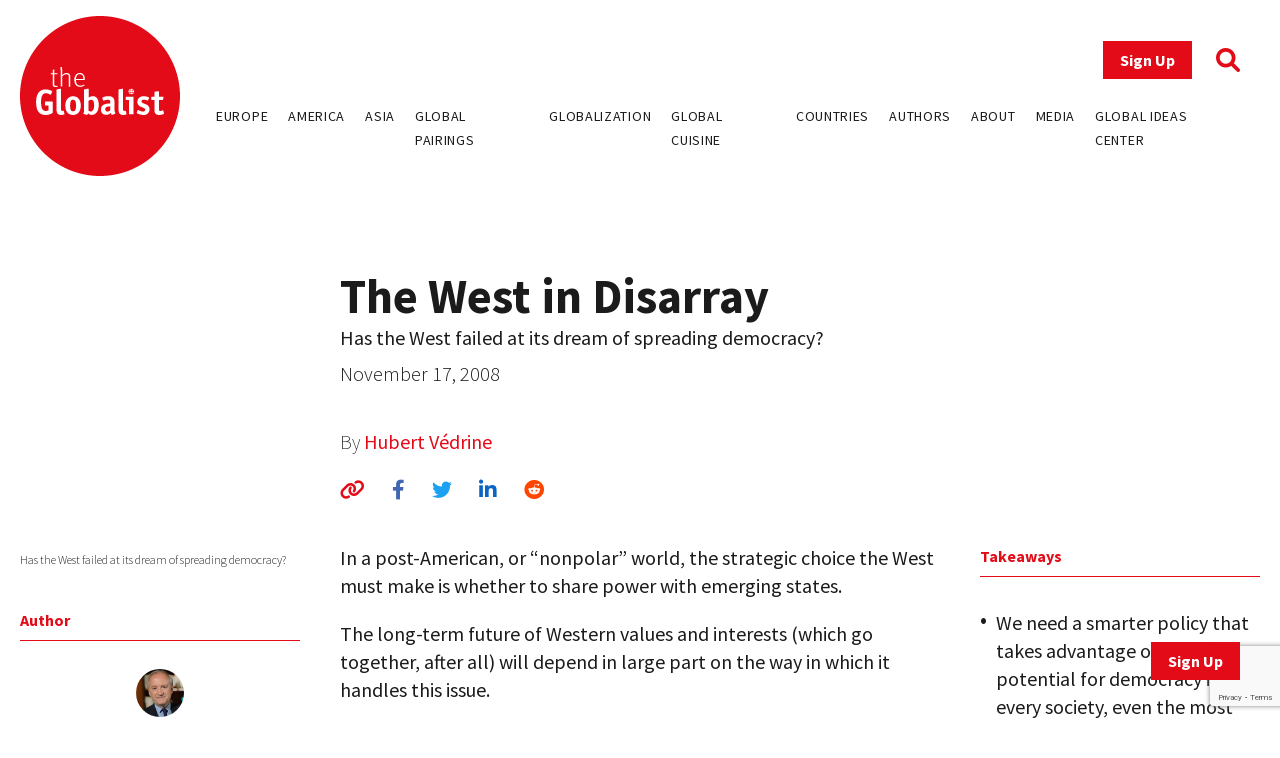

--- FILE ---
content_type: text/html; charset=UTF-8
request_url: https://www.theglobalist.com/the-west-in-disarray/
body_size: 12452
content:
<!doctype html>
<html lang="en-US">
<head>
	<meta charset="UTF-8">
	<meta name="viewport" content="width=device-width, initial-scale=1">
	<link rel="profile" href="https://gmpg.org/xfn/11">
	<link rel="apple-touch-icon" sizes="180x180" href="/favicons/apple-touch-icon.png">
	<link rel="icon" type="image/png" sizes="32x32" href="/favicons/favicon-32x32.png">
	<link rel="icon" type="image/png" sizes="16x16" href="/favicons/favicon-16x16.png">
	<link rel="manifest" href="/favicons/site.webmanifest">
	<link rel="mask-icon" href="/favicons/safari-pinned-tab.svg" color="#5bbad5">
	<link rel="shortcut icon" href="/favicons/favicon.ico">
	<meta name="msapplication-TileColor" content="#ffffff">
	<meta name="msapplication-config" content="/favicons/browserconfig.xml">
	<meta name="theme-color" content="#ffffff">
	<meta name='robots' content='index, follow, max-image-preview:large, max-snippet:-1, max-video-preview:-1' />
	<style>img:is([sizes="auto" i], [sizes^="auto," i]) { contain-intrinsic-size: 3000px 1500px }</style>
	
<!-- Google Tag Manager for WordPress by gtm4wp.com -->
<script data-cfasync="false" data-pagespeed-no-defer>
	var gtm4wp_datalayer_name = "dataLayer";
	var dataLayer = dataLayer || [];
</script>
<!-- End Google Tag Manager for WordPress by gtm4wp.com -->
	<!-- This site is optimized with the Yoast SEO plugin v26.0 - https://yoast.com/wordpress/plugins/seo/ -->
	<title>The West in Disarray - The Globalist</title>
	<link rel="canonical" href="https://www.theglobalist.com/the-west-in-disarray/" />
	<meta property="og:locale" content="en_US" />
	<meta property="og:type" content="article" />
	<meta property="og:title" content="The West in Disarray - The Globalist" />
	<meta property="og:description" content="Has the West failed at its dream of spreading democracy?" />
	<meta property="og:url" content="https://www.theglobalist.com/the-west-in-disarray/" />
	<meta property="og:site_name" content="The Globalist" />
	<meta property="article:publisher" content="http://facebook.com/theglobalist" />
	<meta property="article:published_time" content="2008-11-17T00:00:00+00:00" />
	<meta property="article:modified_time" content="2022-10-12T11:10:46+00:00" />
	<meta property="og:image" content="https://www.theglobalist.com/wp-content/uploads/2016/05/theglobalist-default-social-logo.png" />
	<meta property="og:image:width" content="600" />
	<meta property="og:image:height" content="400" />
	<meta property="og:image:type" content="image/png" />
	<meta name="author" content="Hubert V&#233;drine" />
	<meta name="twitter:card" content="summary_large_image" />
	<meta name="twitter:creator" content="@theglobalist" />
	<meta name="twitter:site" content="@theglobalist" />
	<meta name="twitter:label1" content="Written by" />
	<meta name="twitter:data1" content="Hubert V&#233;drine" />
	<meta name="twitter:label2" content="Est. reading time" />
	<meta name="twitter:data2" content="5 minutes" />
	<script type="application/ld+json" class="yoast-schema-graph">{"@context":"https://schema.org","@graph":[{"@type":"Article","@id":"https://www.theglobalist.com/the-west-in-disarray/#article","isPartOf":{"@id":"https://www.theglobalist.com/the-west-in-disarray/"},"author":[{"@id":"https://www.theglobalist.com/#/schema/person/94be9b427f92add665a1d223dac6fbb3"}],"headline":"The West in Disarray","datePublished":"2008-11-17T00:00:00+00:00","dateModified":"2022-10-12T11:10:46+00:00","mainEntityOfPage":{"@id":"https://www.theglobalist.com/the-west-in-disarray/"},"wordCount":910,"publisher":{"@id":"https://www.theglobalist.com/#organization"},"keywords":["Bush Administration","democracy","developing nations","diplomacy","G7","G8","Global West","History Strikes Back","IMF","international community","legitimacy","Middle East","Middle East peace","multi-centric world","Muslim World","Obama Administration","United Nations","United States","WTO"],"articleSection":["Globalist Bookshelf"],"inLanguage":"en-US"},{"@type":"WebPage","@id":"https://www.theglobalist.com/the-west-in-disarray/","url":"https://www.theglobalist.com/the-west-in-disarray/","name":"The West in Disarray - The Globalist","isPartOf":{"@id":"https://www.theglobalist.com/#website"},"datePublished":"2008-11-17T00:00:00+00:00","dateModified":"2022-10-12T11:10:46+00:00","breadcrumb":{"@id":"https://www.theglobalist.com/the-west-in-disarray/#breadcrumb"},"inLanguage":"en-US","potentialAction":[{"@type":"ReadAction","target":["https://www.theglobalist.com/the-west-in-disarray/"]}]},{"@type":"BreadcrumbList","@id":"https://www.theglobalist.com/the-west-in-disarray/#breadcrumb","itemListElement":[{"@type":"ListItem","position":1,"name":"Home","item":"https://www.theglobalist.com/"},{"@type":"ListItem","position":2,"name":"The West in Disarray"}]},{"@type":"WebSite","@id":"https://www.theglobalist.com/#website","url":"https://www.theglobalist.com/","name":"The Globalist","description":"Daily online magazine on the global economy, politics and culture","publisher":{"@id":"https://www.theglobalist.com/#organization"},"potentialAction":[{"@type":"SearchAction","target":{"@type":"EntryPoint","urlTemplate":"https://www.theglobalist.com/?s={search_term_string}"},"query-input":{"@type":"PropertyValueSpecification","valueRequired":true,"valueName":"search_term_string"}}],"inLanguage":"en-US"},{"@type":"Organization","@id":"https://www.theglobalist.com/#organization","name":"The Globalist","url":"https://www.theglobalist.com/","logo":{"@type":"ImageObject","inLanguage":"en-US","@id":"https://www.theglobalist.com/#/schema/logo/image/","url":"https://www.theglobalist.com/wp-content/uploads/2022/06/logo.svg","contentUrl":"https://www.theglobalist.com/wp-content/uploads/2022/06/logo.svg","caption":"The Globalist"},"image":{"@id":"https://www.theglobalist.com/#/schema/logo/image/"},"sameAs":["http://facebook.com/theglobalist","https://x.com/theglobalist"]},{"@type":"Person","@id":"https://www.theglobalist.com/#/schema/person/94be9b427f92add665a1d223dac6fbb3","name":"Hubert V&#233;drine","image":{"@type":"ImageObject","inLanguage":"en-US","@id":"https://www.theglobalist.com/#/schema/person/image/c080ca8bf3bb16e959f465866ffa4c9d","url":"https://secure.gravatar.com/avatar/5951f4ac5395f84efbd5143f281d8e3c87977ad12b277de1e96fc7214455fc9d?s=96&r=g","contentUrl":"https://secure.gravatar.com/avatar/5951f4ac5395f84efbd5143f281d8e3c87977ad12b277de1e96fc7214455fc9d?s=96&r=g","caption":"Hubert V&#233;drine"}}]}</script>
	<!-- / Yoast SEO plugin. -->


<link rel='dns-prefetch' href='//platform.twitter.com' />
<link rel='dns-prefetch' href='//cdnjs.cloudflare.com' />
<link rel='dns-prefetch' href='//fonts.googleapis.com' />
<link rel="alternate" type="application/rss+xml" title="The Globalist &raquo; Feed" href="https://www.theglobalist.com/feed/" />
<link rel="alternate" type="application/rss+xml" title="The Globalist &raquo; Comments Feed" href="https://www.theglobalist.com/comments/feed/" />
<link rel='stylesheet' id='wp-block-library-css' href='https://www.theglobalist.com/wp/wp-includes/css/dist/block-library/style.min.css?ver=10c918dac470710eec930dde05f94252' media='all' />
<style id='classic-theme-styles-inline-css'>
/*! This file is auto-generated */
.wp-block-button__link{color:#fff;background-color:#32373c;border-radius:9999px;box-shadow:none;text-decoration:none;padding:calc(.667em + 2px) calc(1.333em + 2px);font-size:1.125em}.wp-block-file__button{background:#32373c;color:#fff;text-decoration:none}
</style>
<style id='co-authors-plus-coauthors-style-inline-css'>
.wp-block-co-authors-plus-coauthors.is-layout-flow [class*=wp-block-co-authors-plus]{display:inline}

</style>
<style id='co-authors-plus-avatar-style-inline-css'>
.wp-block-co-authors-plus-avatar :where(img){height:auto;max-width:100%;vertical-align:bottom}.wp-block-co-authors-plus-coauthors.is-layout-flow .wp-block-co-authors-plus-avatar :where(img){vertical-align:middle}.wp-block-co-authors-plus-avatar:is(.alignleft,.alignright){display:table}.wp-block-co-authors-plus-avatar.aligncenter{display:table;margin-inline:auto}

</style>
<style id='co-authors-plus-image-style-inline-css'>
.wp-block-co-authors-plus-image{margin-bottom:0}.wp-block-co-authors-plus-image :where(img){height:auto;max-width:100%;vertical-align:bottom}.wp-block-co-authors-plus-coauthors.is-layout-flow .wp-block-co-authors-plus-image :where(img){vertical-align:middle}.wp-block-co-authors-plus-image:is(.alignfull,.alignwide) :where(img){width:100%}.wp-block-co-authors-plus-image:is(.alignleft,.alignright){display:table}.wp-block-co-authors-plus-image.aligncenter{display:table;margin-inline:auto}

</style>
<style id='global-styles-inline-css'>
:root{--wp--preset--aspect-ratio--square: 1;--wp--preset--aspect-ratio--4-3: 4/3;--wp--preset--aspect-ratio--3-4: 3/4;--wp--preset--aspect-ratio--3-2: 3/2;--wp--preset--aspect-ratio--2-3: 2/3;--wp--preset--aspect-ratio--16-9: 16/9;--wp--preset--aspect-ratio--9-16: 9/16;--wp--preset--color--black: #000000;--wp--preset--color--cyan-bluish-gray: #abb8c3;--wp--preset--color--white: #ffffff;--wp--preset--color--pale-pink: #f78da7;--wp--preset--color--vivid-red: #cf2e2e;--wp--preset--color--luminous-vivid-orange: #ff6900;--wp--preset--color--luminous-vivid-amber: #fcb900;--wp--preset--color--light-green-cyan: #7bdcb5;--wp--preset--color--vivid-green-cyan: #00d084;--wp--preset--color--pale-cyan-blue: #8ed1fc;--wp--preset--color--vivid-cyan-blue: #0693e3;--wp--preset--color--vivid-purple: #9b51e0;--wp--preset--gradient--vivid-cyan-blue-to-vivid-purple: linear-gradient(135deg,rgba(6,147,227,1) 0%,rgb(155,81,224) 100%);--wp--preset--gradient--light-green-cyan-to-vivid-green-cyan: linear-gradient(135deg,rgb(122,220,180) 0%,rgb(0,208,130) 100%);--wp--preset--gradient--luminous-vivid-amber-to-luminous-vivid-orange: linear-gradient(135deg,rgba(252,185,0,1) 0%,rgba(255,105,0,1) 100%);--wp--preset--gradient--luminous-vivid-orange-to-vivid-red: linear-gradient(135deg,rgba(255,105,0,1) 0%,rgb(207,46,46) 100%);--wp--preset--gradient--very-light-gray-to-cyan-bluish-gray: linear-gradient(135deg,rgb(238,238,238) 0%,rgb(169,184,195) 100%);--wp--preset--gradient--cool-to-warm-spectrum: linear-gradient(135deg,rgb(74,234,220) 0%,rgb(151,120,209) 20%,rgb(207,42,186) 40%,rgb(238,44,130) 60%,rgb(251,105,98) 80%,rgb(254,248,76) 100%);--wp--preset--gradient--blush-light-purple: linear-gradient(135deg,rgb(255,206,236) 0%,rgb(152,150,240) 100%);--wp--preset--gradient--blush-bordeaux: linear-gradient(135deg,rgb(254,205,165) 0%,rgb(254,45,45) 50%,rgb(107,0,62) 100%);--wp--preset--gradient--luminous-dusk: linear-gradient(135deg,rgb(255,203,112) 0%,rgb(199,81,192) 50%,rgb(65,88,208) 100%);--wp--preset--gradient--pale-ocean: linear-gradient(135deg,rgb(255,245,203) 0%,rgb(182,227,212) 50%,rgb(51,167,181) 100%);--wp--preset--gradient--electric-grass: linear-gradient(135deg,rgb(202,248,128) 0%,rgb(113,206,126) 100%);--wp--preset--gradient--midnight: linear-gradient(135deg,rgb(2,3,129) 0%,rgb(40,116,252) 100%);--wp--preset--font-size--small: 13px;--wp--preset--font-size--medium: 20px;--wp--preset--font-size--large: 36px;--wp--preset--font-size--x-large: 42px;--wp--preset--spacing--20: 0.44rem;--wp--preset--spacing--30: 0.67rem;--wp--preset--spacing--40: 1rem;--wp--preset--spacing--50: 1.5rem;--wp--preset--spacing--60: 2.25rem;--wp--preset--spacing--70: 3.38rem;--wp--preset--spacing--80: 5.06rem;--wp--preset--shadow--natural: 6px 6px 9px rgba(0, 0, 0, 0.2);--wp--preset--shadow--deep: 12px 12px 50px rgba(0, 0, 0, 0.4);--wp--preset--shadow--sharp: 6px 6px 0px rgba(0, 0, 0, 0.2);--wp--preset--shadow--outlined: 6px 6px 0px -3px rgba(255, 255, 255, 1), 6px 6px rgba(0, 0, 0, 1);--wp--preset--shadow--crisp: 6px 6px 0px rgba(0, 0, 0, 1);}:where(.is-layout-flex){gap: 0.5em;}:where(.is-layout-grid){gap: 0.5em;}body .is-layout-flex{display: flex;}.is-layout-flex{flex-wrap: wrap;align-items: center;}.is-layout-flex > :is(*, div){margin: 0;}body .is-layout-grid{display: grid;}.is-layout-grid > :is(*, div){margin: 0;}:where(.wp-block-columns.is-layout-flex){gap: 2em;}:where(.wp-block-columns.is-layout-grid){gap: 2em;}:where(.wp-block-post-template.is-layout-flex){gap: 1.25em;}:where(.wp-block-post-template.is-layout-grid){gap: 1.25em;}.has-black-color{color: var(--wp--preset--color--black) !important;}.has-cyan-bluish-gray-color{color: var(--wp--preset--color--cyan-bluish-gray) !important;}.has-white-color{color: var(--wp--preset--color--white) !important;}.has-pale-pink-color{color: var(--wp--preset--color--pale-pink) !important;}.has-vivid-red-color{color: var(--wp--preset--color--vivid-red) !important;}.has-luminous-vivid-orange-color{color: var(--wp--preset--color--luminous-vivid-orange) !important;}.has-luminous-vivid-amber-color{color: var(--wp--preset--color--luminous-vivid-amber) !important;}.has-light-green-cyan-color{color: var(--wp--preset--color--light-green-cyan) !important;}.has-vivid-green-cyan-color{color: var(--wp--preset--color--vivid-green-cyan) !important;}.has-pale-cyan-blue-color{color: var(--wp--preset--color--pale-cyan-blue) !important;}.has-vivid-cyan-blue-color{color: var(--wp--preset--color--vivid-cyan-blue) !important;}.has-vivid-purple-color{color: var(--wp--preset--color--vivid-purple) !important;}.has-black-background-color{background-color: var(--wp--preset--color--black) !important;}.has-cyan-bluish-gray-background-color{background-color: var(--wp--preset--color--cyan-bluish-gray) !important;}.has-white-background-color{background-color: var(--wp--preset--color--white) !important;}.has-pale-pink-background-color{background-color: var(--wp--preset--color--pale-pink) !important;}.has-vivid-red-background-color{background-color: var(--wp--preset--color--vivid-red) !important;}.has-luminous-vivid-orange-background-color{background-color: var(--wp--preset--color--luminous-vivid-orange) !important;}.has-luminous-vivid-amber-background-color{background-color: var(--wp--preset--color--luminous-vivid-amber) !important;}.has-light-green-cyan-background-color{background-color: var(--wp--preset--color--light-green-cyan) !important;}.has-vivid-green-cyan-background-color{background-color: var(--wp--preset--color--vivid-green-cyan) !important;}.has-pale-cyan-blue-background-color{background-color: var(--wp--preset--color--pale-cyan-blue) !important;}.has-vivid-cyan-blue-background-color{background-color: var(--wp--preset--color--vivid-cyan-blue) !important;}.has-vivid-purple-background-color{background-color: var(--wp--preset--color--vivid-purple) !important;}.has-black-border-color{border-color: var(--wp--preset--color--black) !important;}.has-cyan-bluish-gray-border-color{border-color: var(--wp--preset--color--cyan-bluish-gray) !important;}.has-white-border-color{border-color: var(--wp--preset--color--white) !important;}.has-pale-pink-border-color{border-color: var(--wp--preset--color--pale-pink) !important;}.has-vivid-red-border-color{border-color: var(--wp--preset--color--vivid-red) !important;}.has-luminous-vivid-orange-border-color{border-color: var(--wp--preset--color--luminous-vivid-orange) !important;}.has-luminous-vivid-amber-border-color{border-color: var(--wp--preset--color--luminous-vivid-amber) !important;}.has-light-green-cyan-border-color{border-color: var(--wp--preset--color--light-green-cyan) !important;}.has-vivid-green-cyan-border-color{border-color: var(--wp--preset--color--vivid-green-cyan) !important;}.has-pale-cyan-blue-border-color{border-color: var(--wp--preset--color--pale-cyan-blue) !important;}.has-vivid-cyan-blue-border-color{border-color: var(--wp--preset--color--vivid-cyan-blue) !important;}.has-vivid-purple-border-color{border-color: var(--wp--preset--color--vivid-purple) !important;}.has-vivid-cyan-blue-to-vivid-purple-gradient-background{background: var(--wp--preset--gradient--vivid-cyan-blue-to-vivid-purple) !important;}.has-light-green-cyan-to-vivid-green-cyan-gradient-background{background: var(--wp--preset--gradient--light-green-cyan-to-vivid-green-cyan) !important;}.has-luminous-vivid-amber-to-luminous-vivid-orange-gradient-background{background: var(--wp--preset--gradient--luminous-vivid-amber-to-luminous-vivid-orange) !important;}.has-luminous-vivid-orange-to-vivid-red-gradient-background{background: var(--wp--preset--gradient--luminous-vivid-orange-to-vivid-red) !important;}.has-very-light-gray-to-cyan-bluish-gray-gradient-background{background: var(--wp--preset--gradient--very-light-gray-to-cyan-bluish-gray) !important;}.has-cool-to-warm-spectrum-gradient-background{background: var(--wp--preset--gradient--cool-to-warm-spectrum) !important;}.has-blush-light-purple-gradient-background{background: var(--wp--preset--gradient--blush-light-purple) !important;}.has-blush-bordeaux-gradient-background{background: var(--wp--preset--gradient--blush-bordeaux) !important;}.has-luminous-dusk-gradient-background{background: var(--wp--preset--gradient--luminous-dusk) !important;}.has-pale-ocean-gradient-background{background: var(--wp--preset--gradient--pale-ocean) !important;}.has-electric-grass-gradient-background{background: var(--wp--preset--gradient--electric-grass) !important;}.has-midnight-gradient-background{background: var(--wp--preset--gradient--midnight) !important;}.has-small-font-size{font-size: var(--wp--preset--font-size--small) !important;}.has-medium-font-size{font-size: var(--wp--preset--font-size--medium) !important;}.has-large-font-size{font-size: var(--wp--preset--font-size--large) !important;}.has-x-large-font-size{font-size: var(--wp--preset--font-size--x-large) !important;}
:where(.wp-block-post-template.is-layout-flex){gap: 1.25em;}:where(.wp-block-post-template.is-layout-grid){gap: 1.25em;}
:where(.wp-block-columns.is-layout-flex){gap: 2em;}:where(.wp-block-columns.is-layout-grid){gap: 2em;}
:root :where(.wp-block-pullquote){font-size: 1.5em;line-height: 1.6;}
</style>
<link rel='stylesheet' id='bcct_style-css' href='https://www.theglobalist.com/wp-content/plugins/better-click-to-tweet/assets/css/styles.css?ver=3.0' media='all' />
<link rel='stylesheet' id='contact-form-7-css' href='https://www.theglobalist.com/wp-content/plugins/contact-form-7/includes/css/styles.css?ver=6.1.2' media='all' />
<link rel='stylesheet' id='bodhi-svgs-attachment-css' href='https://www.theglobalist.com/wp-content/plugins/svg-support/css/svgs-attachment.css' media='all' />
<link rel='stylesheet' id='font-awesome-css' href='https://cdnjs.cloudflare.com/ajax/libs/font-awesome/6.1.1/css/all.min.css?ver=6.1.1' media='all' />
<link rel='stylesheet' id='font-source-sans-pro-css' href='https://fonts.googleapis.com/css2?family=Source+Sans+Pro%3Aital%2Cwght%400%2C200%3B0%2C300%3B0%2C400%3B0%2C600%3B0%2C700%3B0%2C900%3B1%2C400&#038;display=swap&#038;ver=1.0' media='all' />
<link rel='stylesheet' id='tgl-style-css' href='https://www.theglobalist.com/wp-content/themes/theglobalist/assets/css/dist/theglobalist.css?ver=1748588752' media='all' />
<script src="https://www.theglobalist.com/wp-content/plugins/svg-support/vendor/DOMPurify/DOMPurify.min.js?ver=2.5.8" id="bodhi-dompurify-library-js"></script>
<script src="https://www.theglobalist.com/wp-content/themes/theglobalist/assets/js/jquery-2.2.4.min.js?ver=2.2.4" id="jquery-js"></script>
<script id="bodhi_svg_inline-js-extra">
var svgSettings = {"skipNested":""};
</script>
<script src="https://www.theglobalist.com/wp-content/plugins/svg-support/js/min/svgs-inline-min.js" id="bodhi_svg_inline-js"></script>
<script id="bodhi_svg_inline-js-after">
cssTarget={"Bodhi":"img.style-svg","ForceInlineSVG":"style-svg"};ForceInlineSVGActive="false";frontSanitizationEnabled="on";
</script>
<link rel="https://api.w.org/" href="https://www.theglobalist.com/wp-json/" /><link rel="alternate" title="JSON" type="application/json" href="https://www.theglobalist.com/wp-json/wp/v2/posts/7992" /><link rel="EditURI" type="application/rsd+xml" title="RSD" href="https://www.theglobalist.com/wp/xmlrpc.php?rsd" />

<link rel='shortlink' href='https://www.theglobalist.com/?p=7992' />
<link rel="alternate" title="oEmbed (JSON)" type="application/json+oembed" href="https://www.theglobalist.com/wp-json/oembed/1.0/embed?url=https%3A%2F%2Fwww.theglobalist.com%2Fthe-west-in-disarray%2F" />
<link rel="alternate" title="oEmbed (XML)" type="text/xml+oembed" href="https://www.theglobalist.com/wp-json/oembed/1.0/embed?url=https%3A%2F%2Fwww.theglobalist.com%2Fthe-west-in-disarray%2F&#038;format=xml" />

<!-- Google Tag Manager for WordPress by gtm4wp.com -->
<!-- GTM Container placement set to automatic -->
<script data-cfasync="false" data-pagespeed-no-defer>
	var dataLayer_content = {"pagePostType":"post","pagePostType2":"single-post","pageCategory":["globalist-bookshelf"],"pageAttributes":["bush-administration","democracy","developing-nations","diplomacy","g7","g8","global-west","history-strikes-back","imf","international-community","legitimacy","middle-east","middle-east-peace","multi-centric-world","muslim-world","obama-administration","united-nations","united-states","wto"],"pagePostAuthor":"Hubert V&#233;drine"};
	dataLayer.push( dataLayer_content );
</script>
<script data-cfasync="false" data-pagespeed-no-defer>
(function(w,d,s,l,i){w[l]=w[l]||[];w[l].push({'gtm.start':
new Date().getTime(),event:'gtm.js'});var f=d.getElementsByTagName(s)[0],
j=d.createElement(s),dl=l!='dataLayer'?'&l='+l:'';j.async=true;j.src=
'//www.googletagmanager.com/gtm.js?id='+i+dl;f.parentNode.insertBefore(j,f);
})(window,document,'script','dataLayer','GTM-TJ3JBWX');
</script>
<!-- End Google Tag Manager for WordPress by gtm4wp.com -->		<style>
			.algolia-search-highlight {
				background-color: #fffbcc;
				border-radius: 2px;
				font-style: normal;
			}
		</style>
		</head>

<body class="wp-singular post-template-default single single-post postid-7992 single-format-standard wp-custom-logo wp-theme-theglobalist">

<!-- GTM Container placement set to automatic -->
<!-- Google Tag Manager (noscript) -->
				<noscript><iframe src="https://www.googletagmanager.com/ns.html?id=GTM-TJ3JBWX" height="0" width="0" style="display:none;visibility:hidden" aria-hidden="true"></iframe></noscript>
<!-- End Google Tag Manager (noscript) --><div id="page" class="site font-body text-grey">
	<header id="masthead" class="site-header bg-red lg:bg-white fixed print:relative z-50 py-4 top-0 right-0 left-0">
		<div class="wrapper flex justify-between items-center">
			<div class="site-header__logo w-10 md:w-20 lg:w-40">
									<p class="site-title"><a href="https://www.theglobalist.com/" class="style-svg w-10 md:w-20 lg:w-40-link" rel="home"><img width="1" height="1" src="https://www.theglobalist.com/wp-content/uploads/2022/06/logo.svg" class="style-svg w-10 md:w-20 lg:w-40" alt="The Globalist" decoding="async" /></a></p>
								</div><!-- .site-header__logo -->

			<a href="https://www.theglobalist.com" class="site-header__mobile-title lg:hidden text-2xl font-light">the <span class="font-bold">Globalist</span></a> <!-- .site-header__mobile-title -->

			<button class="hamburger lg:hidden" type="button">
				<span class="hamburger-box">
					<span class="hamburger-inner"></span>
				</span>
			</button>

			<div id="site-navigation" class="main-navigation bg-red lg:bg-transparent h-0 lg:h-auto absolute left-0 overflow-hidden lg:static w-full lg:min-h-0">
				<div class="main-navigation__slide-nav m-5 flex flex-col lg:items-end">
					<div class="main-navigation__top flex items-center">
						<a href="https://theglobalist.us4.list-manage.com/subscribe?u=fe900a29e67b9f5bd30ac3091&id=10248023d4" class="site-header__subscribe-button button button--primary mr-6" target="_blank">Sign Up</a>
						<a href="#" class="site-header__search-icon"><i class="fa-solid fa-magnifying-glass text-2xl text-red"></i></a>
					</div> <!-- .main-navigation__top -->

					<div class="main-navigation__bottom mt-6">
						<div class="menu-header-container"><ul id="primary-menu" class="menu flex flex-col lg:flex-row bg-red lg:bg-transparent"><li id="menu-item-79237" class="menu-item menu-item-type-custom menu-item-object-custom menu-item-79237"><a href="https://www.theglobalist.com/category/rethinking-europe/">Europe</a></li>
<li id="menu-item-79238" class="menu-item menu-item-type-custom menu-item-object-custom menu-item-79238"><a href="https://www.theglobalist.com/category/rethinking-america/">America</a></li>
<li id="menu-item-79239" class="menu-item menu-item-type-custom menu-item-object-custom menu-item-79239"><a href="https://www.theglobalist.com/category/rethinking-asia/">Asia</a></li>
<li id="menu-item-79240" class="menu-item menu-item-type-custom menu-item-object-custom menu-item-79240"><a href="https://www.theglobalist.com/category/global-pairings/">Global Pairings</a></li>
<li id="menu-item-79241" class="menu-item menu-item-type-custom menu-item-object-custom menu-item-79241"><a href="https://www.theglobalist.com/category/future-of-globalization/">Globalization</a></li>
<li id="menu-item-79242" class="menu-item menu-item-type-custom menu-item-object-custom menu-item-79242"><a href="https://www.theglobalist.com/category/global-cuisine/">Global Cuisine</a></li>
<li id="menu-item-79573" class="menu-item menu-item-type-post_type menu-item-object-page menu-item-79573"><a href="https://www.theglobalist.com/countries-and-regions/">Countries</a></li>
<li id="menu-item-80131" class="menu-item menu-item-type-custom menu-item-object-custom menu-item-80131"><a href="https://www.theglobalist.com/contributors/">Authors</a></li>
<li id="menu-item-79131" class="menu-item menu-item-type-custom menu-item-object-custom menu-item-79131"><a href="https://www.theglobalist.com/about-us/">About</a></li>
<li id="menu-item-79132" class="menu-item menu-item-type-custom menu-item-object-custom menu-item-79132"><a href="https://www.theglobalist.com/in-the-media/">Media</a></li>
<li id="menu-item-79133" class="menu-item menu-item-type-custom menu-item-object-custom menu-item-79133"><a href="https://www.theglobalist.com/global-ideas-center/gic/">Global Ideas Center</a></li>
</ul></div>					</div> <!-- .main-navigation__bottom -->
				</div> <!-- .main-navigation__slide-nav -->
			</div> <!-- .main-navigation -->
		</div> <!-- .wrapper -->
		<div class="search-container hidden fixed top-0 bottom-0 left-0 right-0 w-full h-full justify-center items-center z-30 bg-black bg-opacity-80">
			<a href="#" class="close-search-form text-white text-3xl absolute top-10 right-10"><i class="fa fa-times"></i></a>
			<form action="https://www.theglobalist.com" method="get" class="search-form max-w-4xl my-0 mx-auto px-8">
				<div class="form-fields-wrap flex flex-col md:flex-row items-end">
					<div class="form-field relative">
						<input type="text" name="s" class="text-white bg-transparent border-0 border-b border-white outline-none text-lg" placeholder="Search">
					</div> <!-- .form-field -->

					<div class="form-field relative mt-5 md:mt-0 md:ml-2">
						<button class="text-white inline-block text-3xl">Search</button>
					</div> <!-- .form-field -->
				</div> <!-- .form-fields-wrap -->
			</form>
		</div> <!-- .search-container -->
	</header><!-- #masthead -->
	<a href="https://theglobalist.us4.list-manage.com/subscribe?u=fe900a29e67b9f5bd30ac3091&id=10248023d4" class="button button--primary fixed bottom-5 lg:bottom-10 right-5 lg:right-10 z-50" target="_blank">Sign Up</a>

	<main id="primary" class="site-main wrapper pb-6">
					<div class="post__grid">
				<div class="post__grid-1"></div> <!-- .post__grid-1 -->
				<div class="post__grid-2">
					<div class="font-semibold text-xl">
											</div>
					<h1 class="font-bold text-5xl">The West in Disarray</h1>
					<div class="text-2xl mt-1"><p>Has the West failed at its dream of spreading democracy?</p>
</div>
					<p class="font-light mt-2">November 17, 2008</p>
					<p class="post_authors font-extralight mt-10">
						By
						<a href="https://www.theglobalist.com/contributors/hubert-vedrine/">Hubert Védrine</a>					</p>
					<div class="social-sharing-icons mt-5">
						<a href="#" id="copy-text" class="text-red hover:text-light_grey text-xl"><i class="fa-solid fa-link"></i></a>
						<a href="https://www.facebook.com/sharer/sharer.php?u=https://www.theglobalist.com/the-west-in-disarray/" target="_blank" class="single-facebook ml-6 text-xl hover:text-light_grey"><i class="fa-brands fa-facebook-f"></i></a>
						<a href="http://twitter.com/share?text=The West in Disarray&url=https://www.theglobalist.com/the-west-in-disarray/" target="_blank" class="single-twitter ml-6 text-xl hover:text-light_grey"><i class="fa-brands fa-twitter"></i></a>
						<a href="https://www.linkedin.com/sharing/share-offsite/?url=https://www.theglobalist.com/the-west-in-disarray/" target="_blank" class="single-linkedin ml-6 text-xl hover:text-light_grey"><i class="fa-brands fa-linkedin-in"></i></a>
						<a href="https://www.reddit.com/submit?url=https://www.theglobalist.com/the-west-in-disarray/&title=The West in Disarray" target="_blank" class="single-reddit ml-6 text-xl hover:text-light_grey"><i class="fa-brands fa-reddit"></i></a>
					</div>
				</div> <!-- .post__grid-2 -->
				<div class="post__grid-3"></div> <!-- .post__grid-3 -->
			</div> <!-- .post__grid -->

			
			<div class="post__grid mt-5 md:mt-10">
				<div class="post__grid-1 flex flex-col relative">
					<figcaption class="font-light text-xs mt-2 mb-5">Has the West failed at its dream of spreading democracy?</figcaption>
					<div class="mt-5 md:sticky md:top-32 hidden md:block" style="padding-bottom:100%">
													<h3 class="font-bold text-red pb-2 border-b border-red">Author</h3>
															<a href="https://www.theglobalist.com/contributors/hubert-vedrine/" class="block text-center text-grey hover:text-red border-b border-grey py-7">
									<img width="170" height="170" src="https://www.theglobalist.com/wp-content/uploads/2022/10/hubert-vedrine.jpg" class="inline-block rounded-full w-12 mx-auto wp-post-image" alt="" decoding="async" srcset="https://www.theglobalist.com/wp-content/uploads/2022/10/hubert-vedrine.jpg 170w, https://www.theglobalist.com/wp-content/uploads/2022/10/hubert-vedrine-150x150.jpg 150w" sizes="(max-width: 170px) 100vw, 170px" />									<h4 class="font-semibold">Hubert Védrine</h4>
									<div class="font-light text-sm"><p>Former French Minister for Foreign Affairs After his education at the Paris-based Ecole Nationale d&#8217;Administration, Hubert V&#233;drine started his career as a senior civil servant at the Ministry of Culture, where he was in charge of the office responsible for town conservation (1974-78). Subsequently, Mr. V&#233;drine became the Spokesman for French President Fran&#231;ois Mitterand (1988-91), [&hellip;]</p>
</div>
								</a>
													</div>

					<div class="tags mt-10 hidden md:block md:absolute md:bottom-0"><a href="https://www.theglobalist.com/tag/bush-administration/" class="uppercase font-light text-xs text-grey border border-grey p-1 mr-2 mb-2 inline-block transition-all hover:border-red hover:text-red">Bush Administration</a><a href="https://www.theglobalist.com/tag/democracy/" class="uppercase font-light text-xs text-grey border border-grey p-1 mr-2 mb-2 inline-block transition-all hover:border-red hover:text-red">democracy</a><a href="https://www.theglobalist.com/tag/developing-nations/" class="uppercase font-light text-xs text-grey border border-grey p-1 mr-2 mb-2 inline-block transition-all hover:border-red hover:text-red">developing nations</a><a href="https://www.theglobalist.com/tag/diplomacy/" class="uppercase font-light text-xs text-grey border border-grey p-1 mr-2 mb-2 inline-block transition-all hover:border-red hover:text-red">diplomacy</a><a href="https://www.theglobalist.com/tag/g7/" class="uppercase font-light text-xs text-grey border border-grey p-1 mr-2 mb-2 inline-block transition-all hover:border-red hover:text-red">G7</a><a href="https://www.theglobalist.com/tag/g8/" class="uppercase font-light text-xs text-grey border border-grey p-1 mr-2 mb-2 inline-block transition-all hover:border-red hover:text-red">G8</a><a href="https://www.theglobalist.com/tag/global-west/" class="uppercase font-light text-xs text-grey border border-grey p-1 mr-2 mb-2 inline-block transition-all hover:border-red hover:text-red">Global West</a><a href="https://www.theglobalist.com/tag/history-strikes-back/" class="uppercase font-light text-xs text-grey border border-grey p-1 mr-2 mb-2 inline-block transition-all hover:border-red hover:text-red">History Strikes Back</a><a href="https://www.theglobalist.com/tag/imf/" class="uppercase font-light text-xs text-grey border border-grey p-1 mr-2 mb-2 inline-block transition-all hover:border-red hover:text-red">IMF</a><a href="https://www.theglobalist.com/tag/international-community/" class="uppercase font-light text-xs text-grey border border-grey p-1 mr-2 mb-2 inline-block transition-all hover:border-red hover:text-red">international community</a><a href="https://www.theglobalist.com/tag/legitimacy/" class="uppercase font-light text-xs text-grey border border-grey p-1 mr-2 mb-2 inline-block transition-all hover:border-red hover:text-red">legitimacy</a><a href="https://www.theglobalist.com/tag/middle-east/" class="uppercase font-light text-xs text-grey border border-grey p-1 mr-2 mb-2 inline-block transition-all hover:border-red hover:text-red">Middle East</a><a href="https://www.theglobalist.com/tag/middle-east-peace/" class="uppercase font-light text-xs text-grey border border-grey p-1 mr-2 mb-2 inline-block transition-all hover:border-red hover:text-red">Middle East peace</a><a href="https://www.theglobalist.com/tag/multi-centric-world/" class="uppercase font-light text-xs text-grey border border-grey p-1 mr-2 mb-2 inline-block transition-all hover:border-red hover:text-red">multi-centric world</a><a href="https://www.theglobalist.com/tag/muslim-world/" class="uppercase font-light text-xs text-grey border border-grey p-1 mr-2 mb-2 inline-block transition-all hover:border-red hover:text-red">Muslim World</a><a href="https://www.theglobalist.com/tag/obama-administration/" class="uppercase font-light text-xs text-grey border border-grey p-1 mr-2 mb-2 inline-block transition-all hover:border-red hover:text-red">Obama Administration</a><a href="https://www.theglobalist.com/tag/united-nations/" class="uppercase font-light text-xs text-grey border border-grey p-1 mr-2 mb-2 inline-block transition-all hover:border-red hover:text-red">United Nations</a><a href="https://www.theglobalist.com/tag/united-states/" class="uppercase font-light text-xs text-grey border border-grey p-1 mr-2 mb-2 inline-block transition-all hover:border-red hover:text-red">United States</a><a href="https://www.theglobalist.com/tag/wto/" class="uppercase font-light text-xs text-grey border border-grey p-1 mr-2 mb-2 inline-block transition-all hover:border-red hover:text-red">WTO</a></div>				</div> <!-- .post__grid-1 -->
				<div class="post__grid-2 mt-5 md:mt-0">
					<div class="overflow-hidden">
						<p>In a post-American, or &#8220;nonpolar&#8221; world, the strategic choice the West must make is whether to share power with emerging states.</p>
<p>The long-term future of Western values and interests (which go together, after all) will depend in large part on the way in which it handles this issue.</p>
<p>One option would be to oppose as strongly as we can the emerging states&#8217; challenge to Western supremacy — to ostracize anyone who defies the West, talking only to those we like, categorizing everyone as good or evil, and using sanctions, boycotts, military force or democratization to impose the will of the &#8220;international community.&#8221;</p>
<p>That option has been the approach of the Bush Administration, which thought it could reshape the &#8220;greater Middle East.&#8221; But it failed to do so and thus only accelerated the West&#8217;s loss of legitimacy in the eyes of more than five billion non-Westerners, even if the United States continues to impress and attract because of its power and wealth.</p>
<p>To reach its goals, the administration sought to maintain an atmosphere of permanent threat, vulnerability and fear. It made the mistake of giving the terrorists the satisfaction of being named threat number one.</p>
<p>It imposed a Manichean vision of the world by hammering home its simplistic vision. It sought to maintain total superiority in all aspects of political and military power.</p>
<p>For a while, that approach worked all too well on American public opinion, while Europeans were always more skeptical. But that approach deprived the West of an extraordinary opportunity to spread its influence.</p>
<p>Alternative Western policies toward the rest of the world are possible. That is true not only with regard to the Muslim world but also with regard to the emerging powers, as many Americans themselves have begun to recognize.</p>
<p>In a general sense, the United States must learn the lessons of the failure to impose democracy by force from the outside in countries where democracy has no roots and where relations with the West remain colored by colonialism.</p>
<p>The idea of remaking the Middle East by promoting democracy was beautiful. It even seduced many Democrats to the point that some of them still today dream of creating a League of Democracies independent of the UN.</p>
<p>But against whom and to do what? I&#8217;m afraid the West is going to have to accept that it can no longer impose the regimes it wants any more than it can artificially create nations from the outside.</p>
<p>Does this mean just resigning ourselves to autocracies and burying our democratic aspirations? No. But the promotion of democracy needs to be put on a longer-term footing.</p>
<p>Instead of simplistic and often brutal policies that are based on force and ignore local realities, we need a smarter policy that takes advantage of the potential for democracy in every society, even the most stagnant and archaic ones.</p>
<p>Such a policy could take the form of a partnership for political and economic modernization with those in the region who are ready to move in that direction. There will be more of them than many realize, especially if an Israeli-Palestinian agreement is reached.</p>
<p>What I&#8217;m proposing here is a turn away from ideology and a return to politics. In 1945, the United States led in the creation of a world order that American leaders had been thinking about since the start of the war, drawing on the lessons of the League of Nations.</p>
<p>The challenge today is even greater in that the outcome will not be negotiated by two or three victors, but by a large number of countries — established powers, emerging or reemerging powers, regional groupings and ordinary member states of the United Nations that are themselves influenced by the many so-called new actors in international relations.</p>
<p>There will not be a single San Francisco conference nor a single Woods or Havana conference, nor a single special conference of the United Nations.</p>
<p>Rather there will be multiple negotiations and skirmishes stretched out over time. There will be specialized meetings and general meetings, with ups and downs and breakthroughs and set backs, all influenced by economic and environmental factors.</p>
<p>Alliances will be formed and broken, and there will be an infinite number of disagreements among Western powers, just as there will be among the emerging powers.</p>
<p>All this will play out at the UN, the IMF, the WTO, the G8 and elsewhere, including in the area of economic competition, taking place in the shadow of potential environmental catastrophe.</p>
<p>The West must agree on a realistic and strategic vision of these coming changes to avoid disagreements between the United States and Europe that would weaken both.</p>
<p>The United States has nothing to gain from divisions within Europe, which could lead to splits between Washington and some European states on how to deal with particular emerging powers.</p>
<p>After eight distressing years, the arrival of a new U.S. administration is a good time to rethink transatlantic relations.</p>
<p>Europeans are fascinated by — and expect much of — Barack Obama, whose election has had, and will continue to have, an impact all around the world.</p>
<p>Americans and Europeans will have to forge a new strategic alliance based on smart realpolitik.</p>
<p>Europeans must urgently prepare for such a transition, and Americans need to think about what they could bring to the table. The stakes are enormous.</p>
<p><i>This feature is adapted from HISTORY STRIKES BACK by Hubert Vedrine. Copyright 2008 Brookings Institution Press. Reprinted with permission of the publisher.</i></p>
					</div>
					
										<div class="md:hidden flex-grow mt-10">
						<h3 class="font-bold text-red pb-2 border-b border-red">Takeaways</h3>
						<div class="mt-0 takeaways">
																<div class="takeaways__block py-8 border-b border-black relative flex">
										<div class="pl-4">
											<p>We need a smarter policy that takes advantage of the potential for democracy in every society, even the most stagnant and archaic ones.</p>
											<div class="flex justify-end mt-4">
												<a href="https://twitter.com/share?ref_src=twsrc%5Etfw" class="twitter-share-button" data-size="large" data-text="We need a smarter policy that takes advantage of the potential for democracy in every society, even the most stagnant and archaic ones." data-show-count="false">Tweet</a>
											</div>
										</div>
									</div> <!-- .takeaways__block -->
																		<div class="takeaways__block py-8 border-b border-black relative flex">
										<div class="pl-4">
											<p>The West is going to have to accept that it can no longer impose the regimes it wants any more than it can artificially create nations from the outside.</p>
											<div class="flex justify-end mt-4">
												<a href="https://twitter.com/share?ref_src=twsrc%5Etfw" class="twitter-share-button" data-size="large" data-text="The West is going to have to accept that it can no longer impose the regimes it wants any more than it can artificially create nations from the outside." data-show-count="false">Tweet</a>
											</div>
										</div>
									</div> <!-- .takeaways__block -->
																		<div class="takeaways__block py-8 border-b border-black relative flex">
										<div class="pl-4">
											<p>In a post-American, or &quot;nonpolar&quot; world, the strategic choice the West must make is whether to share power with emerging states.</p>
											<div class="flex justify-end mt-4">
												<a href="https://twitter.com/share?ref_src=twsrc%5Etfw" class="twitter-share-button" data-size="large" data-text="In a post-American, or &quot;nonpolar&quot; world, the strategic choice the West must make is whether to share power with emerging states." data-show-count="false">Tweet</a>
											</div>
										</div>
									</div> <!-- .takeaways__block -->
																		<div class="takeaways__block py-8 border-b border-black relative flex">
										<div class="pl-4">
											<p>The United States must learn the lessons of the failure to impose democracy by force from the outside in countries where democracy has no roots.</p>
											<div class="flex justify-end mt-4">
												<a href="https://twitter.com/share?ref_src=twsrc%5Etfw" class="twitter-share-button" data-size="large" data-text="The United States must learn the lessons of the failure to impose democracy by force from the outside in countries where democracy has no roots." data-show-count="false">Tweet</a>
											</div>
										</div>
									</div> <!-- .takeaways__block -->
																		<div class="takeaways__block py-8 border-b border-black relative flex">
										<div class="pl-4">
											<p>The idea of remaking the Middle East by promoting democracy seduced many to the point that some still dream of creating a League of Democracies.</p>
											<div class="flex justify-end mt-4">
												<a href="https://twitter.com/share?ref_src=twsrc%5Etfw" class="twitter-share-button" data-size="large" data-text="The idea of remaking the Middle East by promoting democracy seduced many to the point that some still dream of creating a League of Democracies." data-show-count="false">Tweet</a>
											</div>
										</div>
									</div> <!-- .takeaways__block -->
															</div>
					</div>
					
					
					<div class="mt-5 md:hidden">
													<h3 class="font-bold text-red pb-2 border-b border-red">Author</h3>
															<a href="https://www.theglobalist.com/contributors/hubert-vedrine/" class="block text-center text-grey hover:text-red border-b border-grey py-7">
									<img width="170" height="170" src="https://www.theglobalist.com/wp-content/uploads/2022/10/hubert-vedrine.jpg" class="inline-block rounded-full w-12 mx-auto wp-post-image" alt="" decoding="async" srcset="https://www.theglobalist.com/wp-content/uploads/2022/10/hubert-vedrine.jpg 170w, https://www.theglobalist.com/wp-content/uploads/2022/10/hubert-vedrine-150x150.jpg 150w" sizes="(max-width: 170px) 100vw, 170px" />									<h4 class="font-semibold">Hubert Védrine</h4>
									<div class="font-light text-sm"><p>Former French Minister for Foreign Affairs After his education at the Paris-based Ecole Nationale d&#8217;Administration, Hubert V&#233;drine started his career as a senior civil servant at the Ministry of Culture, where he was in charge of the office responsible for town conservation (1974-78). Subsequently, Mr. V&#233;drine became the Spokesman for French President Fran&#231;ois Mitterand (1988-91), [&hellip;]</p>
</div>
								</a>
													</div>

					<div class="tags mt-10 md:hidden"><a href="https://www.theglobalist.com/tag/bush-administration/" class="uppercase font-light text-xs text-grey border border-grey p-1 mr-2 mb-2 inline-block transition-all hover:border-red hover:text-red">Bush Administration</a><a href="https://www.theglobalist.com/tag/democracy/" class="uppercase font-light text-xs text-grey border border-grey p-1 mr-2 mb-2 inline-block transition-all hover:border-red hover:text-red">democracy</a><a href="https://www.theglobalist.com/tag/developing-nations/" class="uppercase font-light text-xs text-grey border border-grey p-1 mr-2 mb-2 inline-block transition-all hover:border-red hover:text-red">developing nations</a><a href="https://www.theglobalist.com/tag/diplomacy/" class="uppercase font-light text-xs text-grey border border-grey p-1 mr-2 mb-2 inline-block transition-all hover:border-red hover:text-red">diplomacy</a><a href="https://www.theglobalist.com/tag/g7/" class="uppercase font-light text-xs text-grey border border-grey p-1 mr-2 mb-2 inline-block transition-all hover:border-red hover:text-red">G7</a><a href="https://www.theglobalist.com/tag/g8/" class="uppercase font-light text-xs text-grey border border-grey p-1 mr-2 mb-2 inline-block transition-all hover:border-red hover:text-red">G8</a><a href="https://www.theglobalist.com/tag/global-west/" class="uppercase font-light text-xs text-grey border border-grey p-1 mr-2 mb-2 inline-block transition-all hover:border-red hover:text-red">Global West</a><a href="https://www.theglobalist.com/tag/history-strikes-back/" class="uppercase font-light text-xs text-grey border border-grey p-1 mr-2 mb-2 inline-block transition-all hover:border-red hover:text-red">History Strikes Back</a><a href="https://www.theglobalist.com/tag/imf/" class="uppercase font-light text-xs text-grey border border-grey p-1 mr-2 mb-2 inline-block transition-all hover:border-red hover:text-red">IMF</a><a href="https://www.theglobalist.com/tag/international-community/" class="uppercase font-light text-xs text-grey border border-grey p-1 mr-2 mb-2 inline-block transition-all hover:border-red hover:text-red">international community</a><a href="https://www.theglobalist.com/tag/legitimacy/" class="uppercase font-light text-xs text-grey border border-grey p-1 mr-2 mb-2 inline-block transition-all hover:border-red hover:text-red">legitimacy</a><a href="https://www.theglobalist.com/tag/middle-east/" class="uppercase font-light text-xs text-grey border border-grey p-1 mr-2 mb-2 inline-block transition-all hover:border-red hover:text-red">Middle East</a><a href="https://www.theglobalist.com/tag/middle-east-peace/" class="uppercase font-light text-xs text-grey border border-grey p-1 mr-2 mb-2 inline-block transition-all hover:border-red hover:text-red">Middle East peace</a><a href="https://www.theglobalist.com/tag/multi-centric-world/" class="uppercase font-light text-xs text-grey border border-grey p-1 mr-2 mb-2 inline-block transition-all hover:border-red hover:text-red">multi-centric world</a><a href="https://www.theglobalist.com/tag/muslim-world/" class="uppercase font-light text-xs text-grey border border-grey p-1 mr-2 mb-2 inline-block transition-all hover:border-red hover:text-red">Muslim World</a><a href="https://www.theglobalist.com/tag/obama-administration/" class="uppercase font-light text-xs text-grey border border-grey p-1 mr-2 mb-2 inline-block transition-all hover:border-red hover:text-red">Obama Administration</a><a href="https://www.theglobalist.com/tag/united-nations/" class="uppercase font-light text-xs text-grey border border-grey p-1 mr-2 mb-2 inline-block transition-all hover:border-red hover:text-red">United Nations</a><a href="https://www.theglobalist.com/tag/united-states/" class="uppercase font-light text-xs text-grey border border-grey p-1 mr-2 mb-2 inline-block transition-all hover:border-red hover:text-red">United States</a><a href="https://www.theglobalist.com/tag/wto/" class="uppercase font-light text-xs text-grey border border-grey p-1 mr-2 mb-2 inline-block transition-all hover:border-red hover:text-red">WTO</a></div>				</div> <!-- .post__grid-2 -->
				<div class="post__grid-3 flex flex-col mt-5 md:mt-0 relative">
										<div class="takeaways-container hidden md:block md:sticky md:top-32">
						<h3 class="font-bold text-red pb-2 border-b border-red">Takeaways</h3>
						<div class="mt-0 takeaways">
																<div class="takeaways__block py-8 border-b border-black relative flex">
										<div class="pl-4">
											<p>We need a smarter policy that takes advantage of the potential for democracy in every society, even the most stagnant and archaic ones.</p>
											<div class="flex justify-end mt-4">
												<a href="https://twitter.com/share?ref_src=twsrc%5Etfw" class="twitter-share-button" data-size="large" data-text="We need a smarter policy that takes advantage of the potential for democracy in every society, even the most stagnant and archaic ones." data-show-count="false">Tweet</a>
											</div>
										</div>
									</div> <!-- .takeaways__block -->
																		<div class="takeaways__block py-8 border-b border-black relative flex">
										<div class="pl-4">
											<p>The West is going to have to accept that it can no longer impose the regimes it wants any more than it can artificially create nations from the outside.</p>
											<div class="flex justify-end mt-4">
												<a href="https://twitter.com/share?ref_src=twsrc%5Etfw" class="twitter-share-button" data-size="large" data-text="The West is going to have to accept that it can no longer impose the regimes it wants any more than it can artificially create nations from the outside." data-show-count="false">Tweet</a>
											</div>
										</div>
									</div> <!-- .takeaways__block -->
																		<div class="takeaways__block py-8 border-b border-black relative flex">
										<div class="pl-4">
											<p>In a post-American, or &quot;nonpolar&quot; world, the strategic choice the West must make is whether to share power with emerging states.</p>
											<div class="flex justify-end mt-4">
												<a href="https://twitter.com/share?ref_src=twsrc%5Etfw" class="twitter-share-button" data-size="large" data-text="In a post-American, or &quot;nonpolar&quot; world, the strategic choice the West must make is whether to share power with emerging states." data-show-count="false">Tweet</a>
											</div>
										</div>
									</div> <!-- .takeaways__block -->
																		<div class="takeaways__block py-8 border-b border-black relative flex">
										<div class="pl-4">
											<p>The United States must learn the lessons of the failure to impose democracy by force from the outside in countries where democracy has no roots.</p>
											<div class="flex justify-end mt-4">
												<a href="https://twitter.com/share?ref_src=twsrc%5Etfw" class="twitter-share-button" data-size="large" data-text="The United States must learn the lessons of the failure to impose democracy by force from the outside in countries where democracy has no roots." data-show-count="false">Tweet</a>
											</div>
										</div>
									</div> <!-- .takeaways__block -->
																		<div class="takeaways__block py-8 border-b border-black relative flex">
										<div class="pl-4">
											<p>The idea of remaking the Middle East by promoting democracy seduced many to the point that some still dream of creating a League of Democracies.</p>
											<div class="flex justify-end mt-4">
												<a href="https://twitter.com/share?ref_src=twsrc%5Etfw" class="twitter-share-button" data-size="large" data-text="The idea of remaking the Middle East by promoting democracy seduced many to the point that some still dream of creating a League of Democracies." data-show-count="false">Tweet</a>
											</div>
										</div>
									</div> <!-- .takeaways__block -->
															</div>
					</div>
										<div class="mt-5 md:mt-10 md:absolute md:bottom-0">
												<h3 class="font-semibold uppercase text-sm mb-5">Read previous</h3>
						<a href="https://www.theglobalist.com/ethiopias-green-famine/" class="text-grey hover:text-red">
							<figure class="relative" style="min-height:32px;">
																<p class="bg-red text-white uppercase px-2 py-1 absolute left-0 bottom-0 tracking-wider">
																	</p>
							</figure>
							<h4 class="font-semibold text-xl mt-3">Ethiopia&#8217;s Green Famine</h4>
							<p class="text-xs font-light mt-1">
								November 14, 2008							</p>
						</a>
											</div>
				</div> <!-- .post__grid-3 -->
			</div> <!-- .post__grid -->
			</main><!-- #main -->


	<footer id="colophon" class="site-footer bg-red text-white pb-4 lg:pb-8">
		<!-- <div class="transition-all py-8 lg:py-12 bg-red hover:bg-grey">
			<div class="wrapper">
				<a href=" <i class="fa-solid fa-arrow-right"></i></a>
			</div>
		</div> -->

		<div class="py-8 lg:py-12 bg-red">
			<div class="wrapper">
									<p class="text-4xl text-white font-bold">How the world hangs together</p>
													<p class="text-2xl mt-2">What countries, societies and economies can learn from each other</p>
							</div>
		</div>
		<div class="wrapper">
			<div class="site-footer__description-links">
				<div class="site-footer__description">
						<p>Follow us:</p>
						<div class="mt-3">
															<a href="https://twitter.com/theglobalist" target="_blank" class="font-bold text-3xl text-white hover:text-white"><i class="fa-brands fa-twitter"></i></a>
																						<a href="https://www.linkedin.com/company/the-globalist/" target="_blank" class="font-bold text-3xl ml-6 text-white hover:text-white"><i class="fa-brands fa-linkedin-in"></i></a>
																						<a href="https://www.facebook.com/theglobalist" target="_blank" class="font-bold text-3xl ml-6 text-white hover:text-white"><i class="fa-brands fa-facebook-f"></i></a>
													</div>
				</div> <!-- .site-footer__description -->
				<div class="menu-footer-container"><ul id="footer-menu" class="site-footer__links mt-5 md:mt-0 pl-0"><li id="menu-item-79262" class="menu-item menu-item-type-post_type menu-item-object-page menu-item-79262"><a href="https://www.theglobalist.com/about-us/">About Us</a></li>
<li id="menu-item-79261" class="menu-item menu-item-type-post_type menu-item-object-page menu-item-privacy-policy menu-item-79261"><a rel="privacy-policy" href="https://www.theglobalist.com/privacy-policy/">Privacy Policy</a></li>
<li id="menu-item-79260" class="menu-item menu-item-type-post_type menu-item-object-page menu-item-79260"><a href="https://www.theglobalist.com/terms-of-use/">Terms of Use</a></li>
<li id="menu-item-79263" class="menu-item menu-item-type-post_type menu-item-object-page menu-item-79263"><a href="https://www.theglobalist.com/contact-us/">Contact Us</a></li>
<li id="menu-item-79122" class="menu-item menu-item-type-custom menu-item-object-custom menu-item-79122"><a target="_blank" href="https://theglobalist.us4.list-manage.com/subscribe?u=fe900a29e67b9f5bd30ac3091&#038;id=10248023d4">Sign up to our newsletter</a></li>
<li id="menu-item-79377" class="menu-item menu-item-type-custom menu-item-object-custom menu-item-79377"><a href="https://www.theglobalist.com/about-us/masthead/">The Team</a></li>
</ul></div>			</div> <!-- .site-footer__description-links -->
			<p class="mt-8 text-center">Copyright © 2026. The Globalist. All rights reserved.</p>
		</div> <!-- .wrapper -->
	</footer><!-- #colophon -->
</div><!-- #page -->

<script type="speculationrules">
{"prefetch":[{"source":"document","where":{"and":[{"href_matches":"\/*"},{"not":{"href_matches":["\/wp\/wp-*.php","\/wp\/wp-admin\/*","\/wp-content\/uploads\/*","\/wp-content\/*","\/wp-content\/plugins\/*","\/wp-content\/themes\/theglobalist\/*","\/*\\?(.+)"]}},{"not":{"selector_matches":"a[rel~=\"nofollow\"]"}},{"not":{"selector_matches":".no-prefetch, .no-prefetch a"}}]},"eagerness":"conservative"}]}
</script>
<script src="https://www.theglobalist.com/wp/wp-includes/js/dist/hooks.min.js?ver=4d63a3d491d11ffd8ac6" id="wp-hooks-js"></script>
<script src="https://www.theglobalist.com/wp/wp-includes/js/dist/i18n.min.js?ver=5e580eb46a90c2b997e6" id="wp-i18n-js"></script>
<script id="wp-i18n-js-after">
wp.i18n.setLocaleData( { 'text direction\u0004ltr': [ 'ltr' ] } );
</script>
<script src="https://www.theglobalist.com/wp-content/plugins/contact-form-7/includes/swv/js/index.js?ver=6.1.2" id="swv-js"></script>
<script id="contact-form-7-js-before">
var wpcf7 = {
    "api": {
        "root": "https:\/\/www.theglobalist.com\/wp-json\/",
        "namespace": "contact-form-7\/v1"
    },
    "cached": 1
};
</script>
<script src="https://www.theglobalist.com/wp-content/plugins/contact-form-7/includes/js/index.js?ver=6.1.2" id="contact-form-7-js"></script>
<script src="https://platform.twitter.com/widgets.js?ver=1" id="twitter-js-js"></script>
<script src="https://www.theglobalist.com/wp-content/themes/theglobalist/assets/js/main.js?ver=1682502570" id="main-js"></script>
<script src="https://www.google.com/recaptcha/api.js?render=6LfY-q8pAAAAAN3LpddxMFiVySoH06K-FQfPGBtr&amp;ver=3.0" id="google-recaptcha-js"></script>
<script src="https://www.theglobalist.com/wp/wp-includes/js/dist/vendor/wp-polyfill.min.js?ver=3.15.0" id="wp-polyfill-js"></script>
<script id="wpcf7-recaptcha-js-before">
var wpcf7_recaptcha = {
    "sitekey": "6LfY-q8pAAAAAN3LpddxMFiVySoH06K-FQfPGBtr",
    "actions": {
        "homepage": "homepage",
        "contactform": "contactform"
    }
};
</script>
<script src="https://www.theglobalist.com/wp-content/plugins/contact-form-7/modules/recaptcha/index.js?ver=6.1.2" id="wpcf7-recaptcha-js"></script>

</body>
</html>

<!-- Dynamic page generated in 0.188 seconds. -->
<!-- Cached page generated by WP-Super-Cache on 2026-01-20 16:12:32 -->

<!-- Super Cache dynamic page detected but late init not set. See the readme.txt for further details. -->
<!-- Dynamic WPCache Super Cache -->

--- FILE ---
content_type: text/html; charset=utf-8
request_url: https://www.google.com/recaptcha/api2/anchor?ar=1&k=6LfY-q8pAAAAAN3LpddxMFiVySoH06K-FQfPGBtr&co=aHR0cHM6Ly93d3cudGhlZ2xvYmFsaXN0LmNvbTo0NDM.&hl=en&v=PoyoqOPhxBO7pBk68S4YbpHZ&size=invisible&anchor-ms=20000&execute-ms=30000&cb=vaer2jeoi9zn
body_size: 48884
content:
<!DOCTYPE HTML><html dir="ltr" lang="en"><head><meta http-equiv="Content-Type" content="text/html; charset=UTF-8">
<meta http-equiv="X-UA-Compatible" content="IE=edge">
<title>reCAPTCHA</title>
<style type="text/css">
/* cyrillic-ext */
@font-face {
  font-family: 'Roboto';
  font-style: normal;
  font-weight: 400;
  font-stretch: 100%;
  src: url(//fonts.gstatic.com/s/roboto/v48/KFO7CnqEu92Fr1ME7kSn66aGLdTylUAMa3GUBHMdazTgWw.woff2) format('woff2');
  unicode-range: U+0460-052F, U+1C80-1C8A, U+20B4, U+2DE0-2DFF, U+A640-A69F, U+FE2E-FE2F;
}
/* cyrillic */
@font-face {
  font-family: 'Roboto';
  font-style: normal;
  font-weight: 400;
  font-stretch: 100%;
  src: url(//fonts.gstatic.com/s/roboto/v48/KFO7CnqEu92Fr1ME7kSn66aGLdTylUAMa3iUBHMdazTgWw.woff2) format('woff2');
  unicode-range: U+0301, U+0400-045F, U+0490-0491, U+04B0-04B1, U+2116;
}
/* greek-ext */
@font-face {
  font-family: 'Roboto';
  font-style: normal;
  font-weight: 400;
  font-stretch: 100%;
  src: url(//fonts.gstatic.com/s/roboto/v48/KFO7CnqEu92Fr1ME7kSn66aGLdTylUAMa3CUBHMdazTgWw.woff2) format('woff2');
  unicode-range: U+1F00-1FFF;
}
/* greek */
@font-face {
  font-family: 'Roboto';
  font-style: normal;
  font-weight: 400;
  font-stretch: 100%;
  src: url(//fonts.gstatic.com/s/roboto/v48/KFO7CnqEu92Fr1ME7kSn66aGLdTylUAMa3-UBHMdazTgWw.woff2) format('woff2');
  unicode-range: U+0370-0377, U+037A-037F, U+0384-038A, U+038C, U+038E-03A1, U+03A3-03FF;
}
/* math */
@font-face {
  font-family: 'Roboto';
  font-style: normal;
  font-weight: 400;
  font-stretch: 100%;
  src: url(//fonts.gstatic.com/s/roboto/v48/KFO7CnqEu92Fr1ME7kSn66aGLdTylUAMawCUBHMdazTgWw.woff2) format('woff2');
  unicode-range: U+0302-0303, U+0305, U+0307-0308, U+0310, U+0312, U+0315, U+031A, U+0326-0327, U+032C, U+032F-0330, U+0332-0333, U+0338, U+033A, U+0346, U+034D, U+0391-03A1, U+03A3-03A9, U+03B1-03C9, U+03D1, U+03D5-03D6, U+03F0-03F1, U+03F4-03F5, U+2016-2017, U+2034-2038, U+203C, U+2040, U+2043, U+2047, U+2050, U+2057, U+205F, U+2070-2071, U+2074-208E, U+2090-209C, U+20D0-20DC, U+20E1, U+20E5-20EF, U+2100-2112, U+2114-2115, U+2117-2121, U+2123-214F, U+2190, U+2192, U+2194-21AE, U+21B0-21E5, U+21F1-21F2, U+21F4-2211, U+2213-2214, U+2216-22FF, U+2308-230B, U+2310, U+2319, U+231C-2321, U+2336-237A, U+237C, U+2395, U+239B-23B7, U+23D0, U+23DC-23E1, U+2474-2475, U+25AF, U+25B3, U+25B7, U+25BD, U+25C1, U+25CA, U+25CC, U+25FB, U+266D-266F, U+27C0-27FF, U+2900-2AFF, U+2B0E-2B11, U+2B30-2B4C, U+2BFE, U+3030, U+FF5B, U+FF5D, U+1D400-1D7FF, U+1EE00-1EEFF;
}
/* symbols */
@font-face {
  font-family: 'Roboto';
  font-style: normal;
  font-weight: 400;
  font-stretch: 100%;
  src: url(//fonts.gstatic.com/s/roboto/v48/KFO7CnqEu92Fr1ME7kSn66aGLdTylUAMaxKUBHMdazTgWw.woff2) format('woff2');
  unicode-range: U+0001-000C, U+000E-001F, U+007F-009F, U+20DD-20E0, U+20E2-20E4, U+2150-218F, U+2190, U+2192, U+2194-2199, U+21AF, U+21E6-21F0, U+21F3, U+2218-2219, U+2299, U+22C4-22C6, U+2300-243F, U+2440-244A, U+2460-24FF, U+25A0-27BF, U+2800-28FF, U+2921-2922, U+2981, U+29BF, U+29EB, U+2B00-2BFF, U+4DC0-4DFF, U+FFF9-FFFB, U+10140-1018E, U+10190-1019C, U+101A0, U+101D0-101FD, U+102E0-102FB, U+10E60-10E7E, U+1D2C0-1D2D3, U+1D2E0-1D37F, U+1F000-1F0FF, U+1F100-1F1AD, U+1F1E6-1F1FF, U+1F30D-1F30F, U+1F315, U+1F31C, U+1F31E, U+1F320-1F32C, U+1F336, U+1F378, U+1F37D, U+1F382, U+1F393-1F39F, U+1F3A7-1F3A8, U+1F3AC-1F3AF, U+1F3C2, U+1F3C4-1F3C6, U+1F3CA-1F3CE, U+1F3D4-1F3E0, U+1F3ED, U+1F3F1-1F3F3, U+1F3F5-1F3F7, U+1F408, U+1F415, U+1F41F, U+1F426, U+1F43F, U+1F441-1F442, U+1F444, U+1F446-1F449, U+1F44C-1F44E, U+1F453, U+1F46A, U+1F47D, U+1F4A3, U+1F4B0, U+1F4B3, U+1F4B9, U+1F4BB, U+1F4BF, U+1F4C8-1F4CB, U+1F4D6, U+1F4DA, U+1F4DF, U+1F4E3-1F4E6, U+1F4EA-1F4ED, U+1F4F7, U+1F4F9-1F4FB, U+1F4FD-1F4FE, U+1F503, U+1F507-1F50B, U+1F50D, U+1F512-1F513, U+1F53E-1F54A, U+1F54F-1F5FA, U+1F610, U+1F650-1F67F, U+1F687, U+1F68D, U+1F691, U+1F694, U+1F698, U+1F6AD, U+1F6B2, U+1F6B9-1F6BA, U+1F6BC, U+1F6C6-1F6CF, U+1F6D3-1F6D7, U+1F6E0-1F6EA, U+1F6F0-1F6F3, U+1F6F7-1F6FC, U+1F700-1F7FF, U+1F800-1F80B, U+1F810-1F847, U+1F850-1F859, U+1F860-1F887, U+1F890-1F8AD, U+1F8B0-1F8BB, U+1F8C0-1F8C1, U+1F900-1F90B, U+1F93B, U+1F946, U+1F984, U+1F996, U+1F9E9, U+1FA00-1FA6F, U+1FA70-1FA7C, U+1FA80-1FA89, U+1FA8F-1FAC6, U+1FACE-1FADC, U+1FADF-1FAE9, U+1FAF0-1FAF8, U+1FB00-1FBFF;
}
/* vietnamese */
@font-face {
  font-family: 'Roboto';
  font-style: normal;
  font-weight: 400;
  font-stretch: 100%;
  src: url(//fonts.gstatic.com/s/roboto/v48/KFO7CnqEu92Fr1ME7kSn66aGLdTylUAMa3OUBHMdazTgWw.woff2) format('woff2');
  unicode-range: U+0102-0103, U+0110-0111, U+0128-0129, U+0168-0169, U+01A0-01A1, U+01AF-01B0, U+0300-0301, U+0303-0304, U+0308-0309, U+0323, U+0329, U+1EA0-1EF9, U+20AB;
}
/* latin-ext */
@font-face {
  font-family: 'Roboto';
  font-style: normal;
  font-weight: 400;
  font-stretch: 100%;
  src: url(//fonts.gstatic.com/s/roboto/v48/KFO7CnqEu92Fr1ME7kSn66aGLdTylUAMa3KUBHMdazTgWw.woff2) format('woff2');
  unicode-range: U+0100-02BA, U+02BD-02C5, U+02C7-02CC, U+02CE-02D7, U+02DD-02FF, U+0304, U+0308, U+0329, U+1D00-1DBF, U+1E00-1E9F, U+1EF2-1EFF, U+2020, U+20A0-20AB, U+20AD-20C0, U+2113, U+2C60-2C7F, U+A720-A7FF;
}
/* latin */
@font-face {
  font-family: 'Roboto';
  font-style: normal;
  font-weight: 400;
  font-stretch: 100%;
  src: url(//fonts.gstatic.com/s/roboto/v48/KFO7CnqEu92Fr1ME7kSn66aGLdTylUAMa3yUBHMdazQ.woff2) format('woff2');
  unicode-range: U+0000-00FF, U+0131, U+0152-0153, U+02BB-02BC, U+02C6, U+02DA, U+02DC, U+0304, U+0308, U+0329, U+2000-206F, U+20AC, U+2122, U+2191, U+2193, U+2212, U+2215, U+FEFF, U+FFFD;
}
/* cyrillic-ext */
@font-face {
  font-family: 'Roboto';
  font-style: normal;
  font-weight: 500;
  font-stretch: 100%;
  src: url(//fonts.gstatic.com/s/roboto/v48/KFO7CnqEu92Fr1ME7kSn66aGLdTylUAMa3GUBHMdazTgWw.woff2) format('woff2');
  unicode-range: U+0460-052F, U+1C80-1C8A, U+20B4, U+2DE0-2DFF, U+A640-A69F, U+FE2E-FE2F;
}
/* cyrillic */
@font-face {
  font-family: 'Roboto';
  font-style: normal;
  font-weight: 500;
  font-stretch: 100%;
  src: url(//fonts.gstatic.com/s/roboto/v48/KFO7CnqEu92Fr1ME7kSn66aGLdTylUAMa3iUBHMdazTgWw.woff2) format('woff2');
  unicode-range: U+0301, U+0400-045F, U+0490-0491, U+04B0-04B1, U+2116;
}
/* greek-ext */
@font-face {
  font-family: 'Roboto';
  font-style: normal;
  font-weight: 500;
  font-stretch: 100%;
  src: url(//fonts.gstatic.com/s/roboto/v48/KFO7CnqEu92Fr1ME7kSn66aGLdTylUAMa3CUBHMdazTgWw.woff2) format('woff2');
  unicode-range: U+1F00-1FFF;
}
/* greek */
@font-face {
  font-family: 'Roboto';
  font-style: normal;
  font-weight: 500;
  font-stretch: 100%;
  src: url(//fonts.gstatic.com/s/roboto/v48/KFO7CnqEu92Fr1ME7kSn66aGLdTylUAMa3-UBHMdazTgWw.woff2) format('woff2');
  unicode-range: U+0370-0377, U+037A-037F, U+0384-038A, U+038C, U+038E-03A1, U+03A3-03FF;
}
/* math */
@font-face {
  font-family: 'Roboto';
  font-style: normal;
  font-weight: 500;
  font-stretch: 100%;
  src: url(//fonts.gstatic.com/s/roboto/v48/KFO7CnqEu92Fr1ME7kSn66aGLdTylUAMawCUBHMdazTgWw.woff2) format('woff2');
  unicode-range: U+0302-0303, U+0305, U+0307-0308, U+0310, U+0312, U+0315, U+031A, U+0326-0327, U+032C, U+032F-0330, U+0332-0333, U+0338, U+033A, U+0346, U+034D, U+0391-03A1, U+03A3-03A9, U+03B1-03C9, U+03D1, U+03D5-03D6, U+03F0-03F1, U+03F4-03F5, U+2016-2017, U+2034-2038, U+203C, U+2040, U+2043, U+2047, U+2050, U+2057, U+205F, U+2070-2071, U+2074-208E, U+2090-209C, U+20D0-20DC, U+20E1, U+20E5-20EF, U+2100-2112, U+2114-2115, U+2117-2121, U+2123-214F, U+2190, U+2192, U+2194-21AE, U+21B0-21E5, U+21F1-21F2, U+21F4-2211, U+2213-2214, U+2216-22FF, U+2308-230B, U+2310, U+2319, U+231C-2321, U+2336-237A, U+237C, U+2395, U+239B-23B7, U+23D0, U+23DC-23E1, U+2474-2475, U+25AF, U+25B3, U+25B7, U+25BD, U+25C1, U+25CA, U+25CC, U+25FB, U+266D-266F, U+27C0-27FF, U+2900-2AFF, U+2B0E-2B11, U+2B30-2B4C, U+2BFE, U+3030, U+FF5B, U+FF5D, U+1D400-1D7FF, U+1EE00-1EEFF;
}
/* symbols */
@font-face {
  font-family: 'Roboto';
  font-style: normal;
  font-weight: 500;
  font-stretch: 100%;
  src: url(//fonts.gstatic.com/s/roboto/v48/KFO7CnqEu92Fr1ME7kSn66aGLdTylUAMaxKUBHMdazTgWw.woff2) format('woff2');
  unicode-range: U+0001-000C, U+000E-001F, U+007F-009F, U+20DD-20E0, U+20E2-20E4, U+2150-218F, U+2190, U+2192, U+2194-2199, U+21AF, U+21E6-21F0, U+21F3, U+2218-2219, U+2299, U+22C4-22C6, U+2300-243F, U+2440-244A, U+2460-24FF, U+25A0-27BF, U+2800-28FF, U+2921-2922, U+2981, U+29BF, U+29EB, U+2B00-2BFF, U+4DC0-4DFF, U+FFF9-FFFB, U+10140-1018E, U+10190-1019C, U+101A0, U+101D0-101FD, U+102E0-102FB, U+10E60-10E7E, U+1D2C0-1D2D3, U+1D2E0-1D37F, U+1F000-1F0FF, U+1F100-1F1AD, U+1F1E6-1F1FF, U+1F30D-1F30F, U+1F315, U+1F31C, U+1F31E, U+1F320-1F32C, U+1F336, U+1F378, U+1F37D, U+1F382, U+1F393-1F39F, U+1F3A7-1F3A8, U+1F3AC-1F3AF, U+1F3C2, U+1F3C4-1F3C6, U+1F3CA-1F3CE, U+1F3D4-1F3E0, U+1F3ED, U+1F3F1-1F3F3, U+1F3F5-1F3F7, U+1F408, U+1F415, U+1F41F, U+1F426, U+1F43F, U+1F441-1F442, U+1F444, U+1F446-1F449, U+1F44C-1F44E, U+1F453, U+1F46A, U+1F47D, U+1F4A3, U+1F4B0, U+1F4B3, U+1F4B9, U+1F4BB, U+1F4BF, U+1F4C8-1F4CB, U+1F4D6, U+1F4DA, U+1F4DF, U+1F4E3-1F4E6, U+1F4EA-1F4ED, U+1F4F7, U+1F4F9-1F4FB, U+1F4FD-1F4FE, U+1F503, U+1F507-1F50B, U+1F50D, U+1F512-1F513, U+1F53E-1F54A, U+1F54F-1F5FA, U+1F610, U+1F650-1F67F, U+1F687, U+1F68D, U+1F691, U+1F694, U+1F698, U+1F6AD, U+1F6B2, U+1F6B9-1F6BA, U+1F6BC, U+1F6C6-1F6CF, U+1F6D3-1F6D7, U+1F6E0-1F6EA, U+1F6F0-1F6F3, U+1F6F7-1F6FC, U+1F700-1F7FF, U+1F800-1F80B, U+1F810-1F847, U+1F850-1F859, U+1F860-1F887, U+1F890-1F8AD, U+1F8B0-1F8BB, U+1F8C0-1F8C1, U+1F900-1F90B, U+1F93B, U+1F946, U+1F984, U+1F996, U+1F9E9, U+1FA00-1FA6F, U+1FA70-1FA7C, U+1FA80-1FA89, U+1FA8F-1FAC6, U+1FACE-1FADC, U+1FADF-1FAE9, U+1FAF0-1FAF8, U+1FB00-1FBFF;
}
/* vietnamese */
@font-face {
  font-family: 'Roboto';
  font-style: normal;
  font-weight: 500;
  font-stretch: 100%;
  src: url(//fonts.gstatic.com/s/roboto/v48/KFO7CnqEu92Fr1ME7kSn66aGLdTylUAMa3OUBHMdazTgWw.woff2) format('woff2');
  unicode-range: U+0102-0103, U+0110-0111, U+0128-0129, U+0168-0169, U+01A0-01A1, U+01AF-01B0, U+0300-0301, U+0303-0304, U+0308-0309, U+0323, U+0329, U+1EA0-1EF9, U+20AB;
}
/* latin-ext */
@font-face {
  font-family: 'Roboto';
  font-style: normal;
  font-weight: 500;
  font-stretch: 100%;
  src: url(//fonts.gstatic.com/s/roboto/v48/KFO7CnqEu92Fr1ME7kSn66aGLdTylUAMa3KUBHMdazTgWw.woff2) format('woff2');
  unicode-range: U+0100-02BA, U+02BD-02C5, U+02C7-02CC, U+02CE-02D7, U+02DD-02FF, U+0304, U+0308, U+0329, U+1D00-1DBF, U+1E00-1E9F, U+1EF2-1EFF, U+2020, U+20A0-20AB, U+20AD-20C0, U+2113, U+2C60-2C7F, U+A720-A7FF;
}
/* latin */
@font-face {
  font-family: 'Roboto';
  font-style: normal;
  font-weight: 500;
  font-stretch: 100%;
  src: url(//fonts.gstatic.com/s/roboto/v48/KFO7CnqEu92Fr1ME7kSn66aGLdTylUAMa3yUBHMdazQ.woff2) format('woff2');
  unicode-range: U+0000-00FF, U+0131, U+0152-0153, U+02BB-02BC, U+02C6, U+02DA, U+02DC, U+0304, U+0308, U+0329, U+2000-206F, U+20AC, U+2122, U+2191, U+2193, U+2212, U+2215, U+FEFF, U+FFFD;
}
/* cyrillic-ext */
@font-face {
  font-family: 'Roboto';
  font-style: normal;
  font-weight: 900;
  font-stretch: 100%;
  src: url(//fonts.gstatic.com/s/roboto/v48/KFO7CnqEu92Fr1ME7kSn66aGLdTylUAMa3GUBHMdazTgWw.woff2) format('woff2');
  unicode-range: U+0460-052F, U+1C80-1C8A, U+20B4, U+2DE0-2DFF, U+A640-A69F, U+FE2E-FE2F;
}
/* cyrillic */
@font-face {
  font-family: 'Roboto';
  font-style: normal;
  font-weight: 900;
  font-stretch: 100%;
  src: url(//fonts.gstatic.com/s/roboto/v48/KFO7CnqEu92Fr1ME7kSn66aGLdTylUAMa3iUBHMdazTgWw.woff2) format('woff2');
  unicode-range: U+0301, U+0400-045F, U+0490-0491, U+04B0-04B1, U+2116;
}
/* greek-ext */
@font-face {
  font-family: 'Roboto';
  font-style: normal;
  font-weight: 900;
  font-stretch: 100%;
  src: url(//fonts.gstatic.com/s/roboto/v48/KFO7CnqEu92Fr1ME7kSn66aGLdTylUAMa3CUBHMdazTgWw.woff2) format('woff2');
  unicode-range: U+1F00-1FFF;
}
/* greek */
@font-face {
  font-family: 'Roboto';
  font-style: normal;
  font-weight: 900;
  font-stretch: 100%;
  src: url(//fonts.gstatic.com/s/roboto/v48/KFO7CnqEu92Fr1ME7kSn66aGLdTylUAMa3-UBHMdazTgWw.woff2) format('woff2');
  unicode-range: U+0370-0377, U+037A-037F, U+0384-038A, U+038C, U+038E-03A1, U+03A3-03FF;
}
/* math */
@font-face {
  font-family: 'Roboto';
  font-style: normal;
  font-weight: 900;
  font-stretch: 100%;
  src: url(//fonts.gstatic.com/s/roboto/v48/KFO7CnqEu92Fr1ME7kSn66aGLdTylUAMawCUBHMdazTgWw.woff2) format('woff2');
  unicode-range: U+0302-0303, U+0305, U+0307-0308, U+0310, U+0312, U+0315, U+031A, U+0326-0327, U+032C, U+032F-0330, U+0332-0333, U+0338, U+033A, U+0346, U+034D, U+0391-03A1, U+03A3-03A9, U+03B1-03C9, U+03D1, U+03D5-03D6, U+03F0-03F1, U+03F4-03F5, U+2016-2017, U+2034-2038, U+203C, U+2040, U+2043, U+2047, U+2050, U+2057, U+205F, U+2070-2071, U+2074-208E, U+2090-209C, U+20D0-20DC, U+20E1, U+20E5-20EF, U+2100-2112, U+2114-2115, U+2117-2121, U+2123-214F, U+2190, U+2192, U+2194-21AE, U+21B0-21E5, U+21F1-21F2, U+21F4-2211, U+2213-2214, U+2216-22FF, U+2308-230B, U+2310, U+2319, U+231C-2321, U+2336-237A, U+237C, U+2395, U+239B-23B7, U+23D0, U+23DC-23E1, U+2474-2475, U+25AF, U+25B3, U+25B7, U+25BD, U+25C1, U+25CA, U+25CC, U+25FB, U+266D-266F, U+27C0-27FF, U+2900-2AFF, U+2B0E-2B11, U+2B30-2B4C, U+2BFE, U+3030, U+FF5B, U+FF5D, U+1D400-1D7FF, U+1EE00-1EEFF;
}
/* symbols */
@font-face {
  font-family: 'Roboto';
  font-style: normal;
  font-weight: 900;
  font-stretch: 100%;
  src: url(//fonts.gstatic.com/s/roboto/v48/KFO7CnqEu92Fr1ME7kSn66aGLdTylUAMaxKUBHMdazTgWw.woff2) format('woff2');
  unicode-range: U+0001-000C, U+000E-001F, U+007F-009F, U+20DD-20E0, U+20E2-20E4, U+2150-218F, U+2190, U+2192, U+2194-2199, U+21AF, U+21E6-21F0, U+21F3, U+2218-2219, U+2299, U+22C4-22C6, U+2300-243F, U+2440-244A, U+2460-24FF, U+25A0-27BF, U+2800-28FF, U+2921-2922, U+2981, U+29BF, U+29EB, U+2B00-2BFF, U+4DC0-4DFF, U+FFF9-FFFB, U+10140-1018E, U+10190-1019C, U+101A0, U+101D0-101FD, U+102E0-102FB, U+10E60-10E7E, U+1D2C0-1D2D3, U+1D2E0-1D37F, U+1F000-1F0FF, U+1F100-1F1AD, U+1F1E6-1F1FF, U+1F30D-1F30F, U+1F315, U+1F31C, U+1F31E, U+1F320-1F32C, U+1F336, U+1F378, U+1F37D, U+1F382, U+1F393-1F39F, U+1F3A7-1F3A8, U+1F3AC-1F3AF, U+1F3C2, U+1F3C4-1F3C6, U+1F3CA-1F3CE, U+1F3D4-1F3E0, U+1F3ED, U+1F3F1-1F3F3, U+1F3F5-1F3F7, U+1F408, U+1F415, U+1F41F, U+1F426, U+1F43F, U+1F441-1F442, U+1F444, U+1F446-1F449, U+1F44C-1F44E, U+1F453, U+1F46A, U+1F47D, U+1F4A3, U+1F4B0, U+1F4B3, U+1F4B9, U+1F4BB, U+1F4BF, U+1F4C8-1F4CB, U+1F4D6, U+1F4DA, U+1F4DF, U+1F4E3-1F4E6, U+1F4EA-1F4ED, U+1F4F7, U+1F4F9-1F4FB, U+1F4FD-1F4FE, U+1F503, U+1F507-1F50B, U+1F50D, U+1F512-1F513, U+1F53E-1F54A, U+1F54F-1F5FA, U+1F610, U+1F650-1F67F, U+1F687, U+1F68D, U+1F691, U+1F694, U+1F698, U+1F6AD, U+1F6B2, U+1F6B9-1F6BA, U+1F6BC, U+1F6C6-1F6CF, U+1F6D3-1F6D7, U+1F6E0-1F6EA, U+1F6F0-1F6F3, U+1F6F7-1F6FC, U+1F700-1F7FF, U+1F800-1F80B, U+1F810-1F847, U+1F850-1F859, U+1F860-1F887, U+1F890-1F8AD, U+1F8B0-1F8BB, U+1F8C0-1F8C1, U+1F900-1F90B, U+1F93B, U+1F946, U+1F984, U+1F996, U+1F9E9, U+1FA00-1FA6F, U+1FA70-1FA7C, U+1FA80-1FA89, U+1FA8F-1FAC6, U+1FACE-1FADC, U+1FADF-1FAE9, U+1FAF0-1FAF8, U+1FB00-1FBFF;
}
/* vietnamese */
@font-face {
  font-family: 'Roboto';
  font-style: normal;
  font-weight: 900;
  font-stretch: 100%;
  src: url(//fonts.gstatic.com/s/roboto/v48/KFO7CnqEu92Fr1ME7kSn66aGLdTylUAMa3OUBHMdazTgWw.woff2) format('woff2');
  unicode-range: U+0102-0103, U+0110-0111, U+0128-0129, U+0168-0169, U+01A0-01A1, U+01AF-01B0, U+0300-0301, U+0303-0304, U+0308-0309, U+0323, U+0329, U+1EA0-1EF9, U+20AB;
}
/* latin-ext */
@font-face {
  font-family: 'Roboto';
  font-style: normal;
  font-weight: 900;
  font-stretch: 100%;
  src: url(//fonts.gstatic.com/s/roboto/v48/KFO7CnqEu92Fr1ME7kSn66aGLdTylUAMa3KUBHMdazTgWw.woff2) format('woff2');
  unicode-range: U+0100-02BA, U+02BD-02C5, U+02C7-02CC, U+02CE-02D7, U+02DD-02FF, U+0304, U+0308, U+0329, U+1D00-1DBF, U+1E00-1E9F, U+1EF2-1EFF, U+2020, U+20A0-20AB, U+20AD-20C0, U+2113, U+2C60-2C7F, U+A720-A7FF;
}
/* latin */
@font-face {
  font-family: 'Roboto';
  font-style: normal;
  font-weight: 900;
  font-stretch: 100%;
  src: url(//fonts.gstatic.com/s/roboto/v48/KFO7CnqEu92Fr1ME7kSn66aGLdTylUAMa3yUBHMdazQ.woff2) format('woff2');
  unicode-range: U+0000-00FF, U+0131, U+0152-0153, U+02BB-02BC, U+02C6, U+02DA, U+02DC, U+0304, U+0308, U+0329, U+2000-206F, U+20AC, U+2122, U+2191, U+2193, U+2212, U+2215, U+FEFF, U+FFFD;
}

</style>
<link rel="stylesheet" type="text/css" href="https://www.gstatic.com/recaptcha/releases/PoyoqOPhxBO7pBk68S4YbpHZ/styles__ltr.css">
<script nonce="AFbJkN2L5hsFFgzLstUzpw" type="text/javascript">window['__recaptcha_api'] = 'https://www.google.com/recaptcha/api2/';</script>
<script type="text/javascript" src="https://www.gstatic.com/recaptcha/releases/PoyoqOPhxBO7pBk68S4YbpHZ/recaptcha__en.js" nonce="AFbJkN2L5hsFFgzLstUzpw">
      
    </script></head>
<body><div id="rc-anchor-alert" class="rc-anchor-alert"></div>
<input type="hidden" id="recaptcha-token" value="[base64]">
<script type="text/javascript" nonce="AFbJkN2L5hsFFgzLstUzpw">
      recaptcha.anchor.Main.init("[\x22ainput\x22,[\x22bgdata\x22,\x22\x22,\[base64]/[base64]/[base64]/ZyhXLGgpOnEoW04sMjEsbF0sVywwKSxoKSxmYWxzZSxmYWxzZSl9Y2F0Y2goayl7RygzNTgsVyk/[base64]/[base64]/[base64]/[base64]/[base64]/[base64]/[base64]/bmV3IEJbT10oRFswXSk6dz09Mj9uZXcgQltPXShEWzBdLERbMV0pOnc9PTM/bmV3IEJbT10oRFswXSxEWzFdLERbMl0pOnc9PTQ/[base64]/[base64]/[base64]/[base64]/[base64]\\u003d\x22,\[base64]\x22,\x22w5R7w5fDqcKPwpMBXlnCscKBwox9wqJSwq/CkMKyw5rDimNZazB9w4hFG3gFRCPDgMKKwqt4dXlWc2wxwr3CnH7Dk3zDljvCnD/Do8K6eioFw6nDnh1Uw7fCr8OYAgjDv8OXeMK7wox3SsKKw7pVOC/DlG7DnUTDoFpXwrt/w6crecKvw7kfwqt1MhVkw7vCtjnDj2Evw6xCQCnClcKsVjIJwo0sS8OabsOawp3DucKqU11swpYPwr0oKcOXw5I9BcKvw5tfUsKfwo1JRcOIwpwrPMKGF8OXJMK3C8OdUsOsISHCnMKIw79FwoDDqiPChG/[base64]/N8KOXsOhYsO3w7UuwpUZJjPDiHc4w4pbF1XDq8OzwoRIX8KDwpcXU1VWwpJZw7IqQcOIWQjDiGQIbMOHPg4JZMKGwrYMw5XDscOmSyDDoCjDgRzCsMOnIwvCjsOKw7vDsFvCgMOzwpDDjxVIw4zCjcOoIRdGwoYsw6slKQ/Dsnp/IcOVwrBIwo/DsyRrwpNVRcOfUMKlwoHCj8KBwrDCnF88wqJ2wrXCkMO6wpfDo37Dk8OBLMK1wqzCqhZSK28WDgfCtcKBwpllw71wwrE1P8KTPMKmwrvDphXCmzs1w6xbM1vDucKEwphSaEpMGcKVwpslacOHQHBzw6ASwo9/Gy3Co8Olw5/CucOADRxUw7LDtcKewpzDmxzDjGTDn1vCocODw7VKw7w0w57DlQjCjg4pwq8nZQTDiMK7Bw7DoMKlCx3Cr8OEbsK0SRzDjcKEw6HCjVs5M8O0w6jCsR85w6RLwrjDgCs7w5o8cTNofcOWwrlDw5AZw40rA2BBw78+wr9SVGgNLcO0w6TDq1pew4lifQgcU0/DvMKjw5NUe8OTDsOlMcORHsK8wrHChz8tw4nCkcKqHsKDw6F9CsOjXzp4EENtwo50wrJhAMO7J1TDpRwFCsOfwq/DmcKrw7I/Dz/[base64]/CmHNHcGVHQMOeGWN6VETDiX7Cv8OcwoTClcOWBGXCi0HCnBMiXwrCpsOMw7l8w7tBwr57wq5qYBLCoGbDnsOhc8ONKcKLQSApwqrCimkHw7zCumrCrsO7ZcO4bSXCnsOBwr7Dn8KMw4oBw4fCtsOSwrHChXJ/[base64]/CgMOhYGIiFBDCpxIow4PCoyFEwq7CnQDDojlHw7PCk8ONTi3Cr8K7Q8Ksw5ZeX8Kxwqdyw4BqwpzChsO4w5oIfiXDt8OoJl43wqzCti9ENcO9IAHDnnI6Z1LDisKoQ2HCgsOcw65fwp/CkMKcIcOgaTnDgMO+CVpIFXA1ZMOMElMtw54lBcOQw7DCpX5aA1TCqwnCjBwiRMKpwpZcc3dPWRDCvcKBw4Qme8KHUcOCSSIRw7BYwrvCsjHCo8KZwoPDhsKvwoHDrh4zwp/Cm3Qcwq3DgcKySMKhw7DCpsKkVRHDnsKPf8OqM8Klw5UiAsO0eFPCscKnLD3ChcOcwovDlsO/M8KkwovClFrCt8KYc8KFwrZwMHjDisKTLsOvwqwmwpRNw65vMsK6UmtWwql0w7Q1SsK9w5/DhHcrYcK0ahtaw53DjcOvwp85w4QCw7l3wpLDsMK5C8OQAsOnwohUwpzClyjChcKETURVcMK8ScKYeEIKY2LCn8KbV8Kiw6Q2CMKewrx4wpRdwqBzQ8KuwqXCnMOZwpYWeMKoM8OzKzrDmMK7wpHDssKZwqXCvlBwGsKaw7jChi4Vw6LDusKSKMO8w5vDh8O/WEgUw47ClxpSwq3CgsKPJygoV8KgFTrDpMKDw4rDuFEHKcKEUyXDosKTY1p5ZsOFOm8Sw4jDv1YQw5luCkLDusKwwrTDm8Omw6bDn8OFecOUw6nClMKrVMONw53Dm8Kcw7/DiWcWNcOowojDvcOHw605EiYtNcOMwofDtjRyw7ZRw4/DtkFHwr3DtVrCtMKdwqTDucOhwpTCv8KTXcOmB8KRcsOpw5RxwrtDw4J6w5fCl8O1w7QCUMKAeEPCvA/CuR3DmcK9wpfCi2bClsKXWQ12QiHCtRnDnMOSLsKceVHCkMKSIUoLcsOeUVjCgsKKHMOww4N6S2c2w5DDqcKCwp3DsikhwqzDkMK5DcOjK8OcVhHDqE1CeBzDrEDCgi/DmCU8wqBLFMOpw6d2JMOiScKwPcOQwrRuJhvDhMK2w6V+AcO1wqdpwpLCujtTw5fDjyZuR1FhLRPCicKUw4tzwovDucO7w4RTw7/[base64]/CvsKYfGPDs27DjxTDij0qQcOzHsOCT8KEw4w4w5Urw6LCnMK3wqvCgmnCgsOjwoE/w6/DqmfDmmp3PT4YOhfDgsKhwoYKL8OHwqpvwq0HwpwNUcKDw4/[base64]/HsO1wrtsMcO+TsONwrkJw6HDmMOhwqfDihzClBbDrivDlBTCmMOATxbDscOdw4BsZUnDpDbCgnzDlhrDjgI1wpnCucKjPGgVwoxkw7fDrsOIw5EfN8KnW8Kfw6BFwqM8Z8Onw6rCkMO+woNYUsOPHCTCgDfCkMKTV2vCjGxkAsOVwoc+w7/CrMKyEhPCiCJ0OsKpJMKQFgR4w5AsB8O0F8KOUMObwoMswr5taMOMw5EhCgN3wpVXS8Kwwopuw6RowrDDtH81IcOSwocow7Q9w5nCi8OcworCo8OUY8KvXRwew5tjesKlwofCrQTDkMO1wp/CosOnMwDDgwfChMKDbMO+D1gyAkRKw7DDhcOcw70dwqxBw5tKw4xODEQbMHoawq/CizBFOsOBwrnCv8KkWRjDrsKgcWotwq95AsKKw4HDh8Obwr91GWdMw5JrJ8OqC27Cn8OCwpRvwo3Cj8KzXsOgT8ORS8OLEcKsw4XDvcOjwoPDiSPCvMO5a8OiwpAbKHzDkwDCr8O8w4rChcKhw4XCkmrCu8O0wrs1YsKsYMKzcVsQw5dmw4ZGP3QgVcOeeR/CpCrCsMOyFQfCrQzCiH8MI8KtwqnCgcOHw6Z1w44pw5N+UcOma8KyasKKw5IycsOAw4UZKV7DhsOiSMKxw7bChMOKK8ORfyfCggN5wpt/Rh/CnyIhB8KnwqLDpEHDszJ+c8O0WXvCoQfCmMOoY8ObwqXDgnQNGMK0I8O8w78dwqrDjHXDozkiw63DtcKhYcOZA8OJw7RLw4NGWsO2AHgaw4JkCB7Dl8Opw5pOMcObwqjDsXhFMsOTwrvDhsOvw5rCgA9BVsKTVMObw7Q8Ymw/w7hAwqPCkcKYw68BVX/[base64]/w6tDwoTCv0waYMKPWXU2w5jCmXDClMOBJMKIHsOtw5PDgMOTUsO3wrbDoMOywq9JUGEgwq/CvsKJw6JvYMO4bcOkwowGS8Oowo8Pw4jDpMOdU8ODwqnDnsKfBG/DnTjDncKIw6rCncK6ZVlYEMOPVMOHwowmwoA+DR4hDgdhwrnCmlTCtcKUTgzDh13Cp00yUVbDuig+KcK3SsOgNmXCmVTDksKmwog/wp80GxbCmsKrw5cBLELCugDDlCVkJsOfw5fDmxptw5LCq8OsPHoZw4TCnsO7ZhfCjGYWw414VMKPfsK3wpPDgRnDl8KSwqXCucKRwplrbsOiwrvCmjUsw6vDo8OdcinCrgobMDvDlnzDu8Oaw5NAazbDryrDlsOdwoEIwoHDimXDoCIcwrbCpyPCmMOuLlw/PWDCniHDksKiwrfCtsKrM3fCr27Dj8OnV8Omw6rCkB9ow48jZcKRVQQvLcO8wot9w7LDg2cBbsKPHklPw5XDj8O/wp3DvcKJw4TDvsKIw4V1GcK0woEuwrfDs8KwRRwDw43CmcOAwpvCocOhGcKVw7ZPIA9mwpslwrhMfTNUw555JMKRw79RATvCtFggannChcKew4PDgMO2w5obG0/ClCfCnRHDuMKEAwHCkFnCucKOwoUbwoLCj8KCcsOHw7ZiQlAnwo/DncKoUiBLGcOAR8OtLWHCrcO6wro5FMOgPm0uw7jDucKvVsOFw43Dgh3CjW4AfwY2UFDDpMKBwqrClGM4eMOtPcO3w6nDsMO3L8O4w6oBI8OKwpEZw5tJwqvChMKvEsKZwrHDgMKsIMOnw4DDhMOQw7/DmUPCsQd0w7EOBcOFwoLCksKtO8Klw6/DicOXCzE0w6nDk8OpKcKiI8Kow7YhFMO8FsKbwopzY8K/ByllwpXDl8OgGhEvKMKlw47CpzNUSm/DmcOFM8KRRDU1c1DDo8KRGiN4aGwLKsKAA0bDqMOiD8KvOsOawq3CtcOldjrCnH9Lw7HCisObwrTClMOWaxjDtFDDvcOvwrAybA3CpcOgw5TCvMOEXsKQwoZ8J2bCnyB8DzbCmsObKxHCvVPDkkAHwosodmTChkgEw7LDjCUUwpPCj8O9w5/CqhTDp8KOw4xCwrfDl8O1wpMQw4xUwovDkRXCn8O3DksICsKJEg0dGcOVwp/CsMOJw5LCgMOAw7XChMKmDm/DuMOZwqzCpcOwIm42w7J/[base64]/Chi1jwoXClQ15S8Kkw4dUSMKEAQUMXyVIOcKhw5fDvsKLwqfCvcKyf8KGSms+bMKfQEtOwo3DrsOawp7DjcOhw5xaw7t7D8KEwp/DlwfDlG8/w5lPw5ttwp/CukkiDUxxwoxnwrPCrcK8bxU/XMOwwp4yXjcEwrZ/[base64]/wpvCmcONwqzCtMKxw6/CpcONw7bCvMKHL8KPMcKfwo7DnFt+w7XDhXdrUsKOAwtmTsKnw40Jw4low5HDtMKUNX5iw6xxSsOsw6hsw5vCoXPCml3CpWRiw5nChVUqw7ZQKnrCrFDDucO7GsOERigqScOMbcOxEhDDoxHCvsOSJjXDssOYwr/CqC0PbcK6asO0wrMiesONw7fChxIzw6DCtcOAPA7DnznCkcK2w6DDqC7DiEkidMOQFDrDlDrCksO4w55ARcKmbhcWA8KmwqnCtwnDvMOYIMODw6zDvsKNwq56WjnDth/Dpnsdwr1Cw6/DiMKqwqfCncKww5fDqiRdTMK4W2c2cGjDjFYBwqvDm3vCoFbChcOUwqZOw5oFdsKyJsOFTsKAw6d6ajzDu8KGw6xfZsOQWCLCtMKaw6DDmMOkUhzCmiIBKsKDw5nCgkDDvl7DmRnCpMK/JcOow5p7P8OGWiUyC8Oiw73DmcKZwqhDdWDDvsOHwq7CpWzDsEDDlmNrZMONW8OXw5PDpMOiwoPCqx7DvsK4GMKiURjCpsK/w5RnHFLDpBjCs8KgRQt0wp1Iw6dQw65/w6/CucO/[base64]/CgjPCkGN8JV7DtTfCnErCgMOFL8KIU30nDV/CkMOQP1HDksOlw5nDtMO5BXgbwpnDjhLDj8O/w7Qjw7waFcOAfsKLM8KWAXbChkXCmcO0IGNEw6lvwoZ/wpjDoQoAY086K8O1w69ITATCq8Kld8K6M8K6w5ZOw43Ds3fCh0TCu3/[base64]/wow+WsOrw4jDmihMEMO/wrXCi8KIW8ORC8OnwoFdT8OOJAwoasOnw7/CicKnwoRJw7UTSVrCuwbDgcOTw4rDscOedwZofmYKM2DDq3LCoSjDuSFcwpXCqGfDoinCm8KDw6QfwpYbNlBbI8O+wqnClEgowqPDvwtmwprDoEZYw5NTw5Riw7cCwp/CncOAIMO8wqVUfmlXw4zDmXfCmMKxVGwbworCuSQPE8KZBjg9HwwaG8O/wofDj8KTV8Ktwp3DpT/[base64]/DcOHSMOSwoJmwq/DgMOEEMOgw7PCjyXClDnCuFcDa8KmDQ0rw6zCmxtDbsO5wr7CrmPDsDsywoh0wq1hDkTCqELDhVPDok3Du1fDlG/[base64]/CvcKnw6hmw6gaCsOOw7dIw7jDsCjChsKuc8KYw5rCn8KwI8K3wpXCocOyAMOVbMOXw7vDn8Odwr4iw7I8wr7DlUURwrnCmgDDjsKqwqdVw4/CjcOpUH/[base64]/DmHXDuDN3ZcOPwpJawoMgDsOdwoTDicKaSmzCvSA3LwTCmcOzC8KTwrLDvyfCj3k0e8Kqw7V+wq1PNysbw5HDiMKNP8OvUcK/wqctwrbDvXrDk8KuOi3DnAPCqsOlw4peJSbDs2dGwrgtw44/EmjCssOow5RDfHjDmsKLVjHDkm49wpLCoAzCgmDDpUgmwoHDnzPDhh0sVWc3w4fCnirDhcOPKBM1N8OlNQXDuMODw4/CtTDCj8KHADRZwqgVwp8OQ3PCrzHDuMOjw5UPw4/CoirDmAFZwr3DrAdEN309woU0wpvDrsOuw4pyw5hHeMO3d3soDgxeY1rCtMKhw6MKwrA9w6jDvsOPMMKcW8KWBkPCizDDs8K1YVNiTzkKw5JsN1jDkcKkYcK5woLDjXTCqcOYwrzCkMKqw4/DrBrCpMO3YF7Dg8Oewr3CtcK/wqnDr8O1K1TChlLDkcOiw7PCvcOvRMKqw7LDvUsUAUxFU8OSVxB0PcONRMOSNBUow4DCocO2McOSAGJjw4HChRxTw586NMOvwoLCg0Byw6gGJMO0w6PCkcOMw5TCrMOLDMKdDgdKFQvDmcO1w6c3wrBtTUQAw6XDpHbDj8Kww5/CpsOHwqbCncODwqEAQMKJbgHCrBfDhcOlwptqJcOxflfCtjrCmcOXw57DisOeAQPCucOSJgHCgi1VeMO9w7DDusKlw45TCUVmN2/[base64]/DtgUIw4TDo8Kfw5Ifw7FnbVPCu8Kmw7PDjcKgQMOGAsO7wrZOw5ZoRQrDisK3wojCiClIIXbCqcOtcsKrw7t3wq/CjGZ8OMOZFMKMZG3CoEIJE3nDl0zDoMOmwpMlQcKbYcKJw4BMIsKEEsODw6DCvHnCisOAw6EqesK2djYrecOSw6fCvsK/w7HCnVtlw7dCwpXCjUxeKT5dw4rChzzDtHo/SAYjGhZ3w7jDvBRTHA0QXMO5w6hmw4DCocOMB8OOwrlcfsKRMcKPfntKw6rDhyvDn8K9wqDCrlzDjHPDpBc7excHRRRrfcOtwqBSwowFNQYewqLCkzRBw7DCgVtawpEnAE/CllQlwp3CjMKow5tdFHXCvn3DtMKZSsKow7PDikoML8KhwoTDrcKzckskwpTCjMOmTMOOwrPDlCTDjA4hVcK/wovCiMOucMK7wrJmw4Q0L3bCq8KmHSJsKDDDnFnDtsKrw5LCgsO/w4rCoMOzZsK5wonDvzzDrRTDmnEQwpfCssKQSsKcHMKgBkIEwqVpwqo/RgnDghZVw53CiizCuk92wpbDphfDg0Mew47DvmFQw74VwqjDhyHCsiMow5XCmXlrC3ByZG3DhiMVLcOnUWjCmsOgQsOLw4J+FcKRw5TCj8OdwrfClRTCmys3PSAMHXcgw5XDlzVadg/CumoEwo/Ck8O4w6B5EMOgwrTCqkg1MMK9HTHCi3jCmE4qwqTCm8KuKxNEw4HClgLCgcOSIcK/w7AZwqc7w7YAW8O/PMKtw7DDssOOSSV/w53Cn8OUw7g1KMOsw6nDgF7Cn8OIw6wCw5XDqcKTwqvCmMKfw43DhMKGw5pXw4rDgcOubmAfUMK4wqbClcO/w5kQZmUzwr5we0PCpnPCusOYw5DCjcKyVcKmbyzDlGkrwockw6xGwrjCjjvDs8OwYTXDhBjDrsKkw6zDrz/DjAHCjsO9wqFiFBDCsmEcwp5Yw5dUw6pEDMOxHxhYw5nCicKWw7/ClSDCghrClDnCi0bClQV8f8OqA14IDcObwrrDkws3w6nCuCrCtcKND8K7cUXCisKtw6zCpRXDsBgjwo3CtAITfmhMwr5mJMOyHMKZw6/CknrDnmHCtMKVdcKdFQpIUTsOw6zDu8KhwrHCkBxcGC/Dq0h7FcKcUEJFZ0HClErDpwZRwoocwrJyRMKvwpk2w7g4wo5ITsOra3Q9JAfCnGjCjDZuUTgbAATDj8KlwooQw57DqcKTwohew7HDrsKcHwJ+wpLCiwrCrC42ccOIZ8KowprCh8Ktwo3CscO7S2/Dh8O8aXjDpTpEOENGwpJfwpsSw5LCg8KbwovCvsK2woUcWQvDvFoVw4HDtcK6UR9jw4dBw5tAwqXCksK2w4/CrsOAbwlhwoodwp1YXzDCr8KBw5ILwqk7w61jWEHDi8KwA3R6BC/[base64]/R8O6wrLCu8OZwpHCs13CusOAccKTAMKMwobDvFtbY2B1XsOMVsKpG8Kyw7zCqMODw7wPw6Now6bCoQkCwpPCiWfDkz/CtFPCukIHw4HDmsKQFcKCwp5hRTIJwr7CisOVA1LCpW5nwpE+w45iFMK9X08ib8KxLm3DokJgwpYvwqvDpMORWcKVJMOCwolcw5nCi8OiRsKGU8O/TcKGOGp+wp/DpcKsBAXCs2PCv8KfHXxddmVeLVzDnsO9C8KYw6lcF8Okw7N4GSHCtAnCni3DnnbClsOEajvDhMObAcKtw6kJRcKOBE7CrsKOaXwiZMKFZjdyw4I1BMKCcwPDrMOYwpLChjVpUMK+XTUBw70Mw4/[base64]/Ci8KYUsK2w4TCignCoMOhw4FWwp97KVPCnW4XwpAmwpNEPh1AwoDCt8O2D8OcbwnDqUMDw5jDq8OZw7zCvxxGw6fCisKhYsOLLw9RYQrDuVgMYMK3wo7DvksCG0V8aybCm1HDvhEPwrIaPnbCvDbDiUd3HsK/w5TCsW7DqsOAblJmw4R/W0tCw6fDmMOGw5x+woYHw7McwpPDszZOK27CoBY5UcKUMcKFwpPDmC7CgzbCrQYbcMKvw75vEBzDicO4wpTDm3XDisOcw67CikFJCHvDkBTDhMO0wo54w5/DsmlBwpjCuW43w6bCmEI0HMOHXsKPGsOFwqJVwq3Co8KNPnLClCfCiA/CuXrDn3rCgmjClwHCncKBPsK2ZcKqIMKNBwXCr04awqvCkGF1C1M4czLDp23DtRnCkcK0YnhAwoIqwqpxw5HDgsOhWk5Lw6rCj8KkwqLDk8Kjwr3Di8OhdF/CkzkTCcKMwrDDgUcSwrt+aG3DtQJrw7/[base64]/ChQbDk8Knwo3DgsOTT8KfwqHDpcKhw7ZcOcKbMcK8wrAGwpQsw7xyw7UjwobDisOWwoLDtkFTHsK5NsKiw4VHwrrCp8Kjw4sEVDp8w5vDqF5rCAXCmTobE8KHw60Gwp/Cng1DwqDDozPDmMO4wovDh8OnworCvcKvwpJRasKdDRnDssOSN8K/V8KowpwhwpPDrXQqw7DDqmZ+w4fClnh9eFDDoEjCo8KUw7/DgMOdw6BtEgRrw6nCnMKdZcKow5tBw6fCr8Ouw7zDq8OzN8Ohw7jCj0k5w4wNXQ05w6MvVcO2ZgVVw4UZwojCnEMHw5HCqcKJEy8HVS/Diy/Dk8Oxw5bCjcOpwp5rAERqwobDojnCo8KmRGlSwonCncOxw5MDNh40w5zDhBzCocKSwo4yWMKOH8OdwrrDgSnDucOvwqwDwpwBIsKtw6MWXMOKw77CocKbw5DCv2rDmMOBw5hgwqAXw5xzUMOrw6hYwovDigJUCmzDlMO+w75/eAEXwobDkFbCmMKww7kxw73DqmrDmQFgQHvDsn/DhU83GnvDlCTCsMKewoXCgsKTw6VURcOlQsOuw4zDiAbCglXChSDDthnDoiXCtsO9w6Y+wq1tw7BrRSnClcOKwqXDk8KMw57CkyfDq8Kmw79JGygJwpg/wpgsYwTDiMO2w7Esw6VaDBLDt8KPeMK5ZHIJwrcEbEzDg8OewqfCvMKcT23CuVrClsKpQ8KZJ8KCw4zCncKxEExVwqfCisK+JsKmMW/DiUHCucOgw4IOFGzDmBzCicOzw4XDum8gccOVw7IBw6MIwpQMYkZCIRZFw6TDtxw5JcKgwoZ4wqg4wpvCg8KCw6/Cin1vwpIMwrkmYVB+woZSwoABwp/DqA0Iw6TCmcOlw6VSXsOnZsOywqs6wpXDlRzDgsKSw5LDqMK5wrglTsO9wqIhTsODwqLCgcKLwrJ7QMKFwptJw7rCvRbCnsK8wpMSK8KqVyA5wrjCgcKkIsK+U1kvUsOYw4pjXcOjfMKtw4sQJ3g4QcOmEMK5woBhUsOVXcOtw6pOw4DCgzbDjMO2wo/ChCHDs8KyB33CqsOhFMO1F8Kkw4/ChVovCMOzwrbCg8OfGsOswrsow7jClBUAw7cXdMOjwoHCvsOyXsOzHGrDm08teRREZAvCvEfCpsKdYg0dwpfCkFRUwrnCq8Kuw5PCuMO/[base64]/[base64]/CrhV0ehjDg31kwpZpworDoXA8w4UUOMKBaVMwPMKTw4kWwoFzVxJXO8Oyw5c9ScKNe8KDXcOReznCgsOBw4dCw57DqMOfw4fDicOWZDDDucKEdcKjCMOYXmbDsAvCr8Okw5HCqMKuw5xhwqDDu8O/[base64]/Cs8KUMcKfHi9aFSTDqycowpfCnMOkw7jCksK6wrrDtyHChW3DglDDnDrDjsKFUMK3wrwTwppeX2Bzwp/CqGBww6UtWl9jw5QyOMKIF1TDu1FNwoEHZMK8CsKNwrsHw5LCv8O3ecOsJcO1K0Iew4DDpcKCX15uTcK8wq8ew6HDgx/DrWPDncKgwoBUVDsLa1pzwpFUw7IJw6pvw5ZNLyUmIHXCmychwoBvwqNpw7vCs8O7w4HDujbCi8KBFDDDpC/Dn8K0wpg7w5Qabz7Dm8KLHgImfGBsURvDgW83w5rDj8O6ZMOcccKEGXkkw4U/[base64]/DiBLCslzCqMOswqd0w73CtsO5D2xkYcOdw6LDpFbCimfCujHDrMKvBR8dEVMcH0sAw6RSw6R/woLDmMK3wrc2woHDjV7CiyTCriZyWMKyEigMHMKsM8Ouw5HDsMK1LkJcw5nDucOIwqtGw6jCtsO+TmHDncKzbh/DmV4/wqASR8KsZFBzw7kgwow1wrHDqTrDnwp1w4HDmMKyw5dRW8OIwojChcOBwpPDkWLChxR8UhPCmsOGZz41wrVCwrRSw6/DvlNcOcOLeXoROE7CicKTwrzDmHFIwos0PW4aLAJmw7NUAB84w5ZywqsNVxMcwr7DnMKowqnDmsKzwr02JsOiwqHCssKhHCXDs3HCpsOCNMOKWsO3wrXDu8KmAltVf1LCkk0REsO8b8KlamUvXWgJwq1EwqbCj8KlaRMZKsKxwqfDrsOFMcOdwrnDgMKSGl/Dqhl0w44oN1Npw7Uuw73DvMK7IsK4UBQIa8KYwqA3ZVlMRGLDisOfw5QQw4DDhivDgRFHaHh/w5t7wq/Dq8OlwroywovCqiXCrsOmDcOuw7XDicOrRRXDvCjDqcOpwrR2SQ0Dw6EFwqFww73CknjDtAxzKcOHbCtTwq3CigfCkMO0DsKCDcO0HMKZw5TClMKYwqdMOQxbw4zDg8Ovw6/Ds8KFw6QtW8KWccOxw4hhwqXDvUDCvMKDw63Cq3LDjHdXHQfDrcKSw7oBw67DolrCkMO1IMKSM8Kew6TDocOtw7JQwrDCngzClMKbw77Crm7Cv8OABsOAC8OgThfCtsOESMKUOGB0wq1Yw6fDuHHDlMOUw4B/wrwEcW1zw63DisOzw6TDisO3wp/CjcKnw6Rnw5tAZMKzZsOzw5/CisKgw4PDtMKCwqwnw57Dm3RYazB2bsO4w6lqw5fCulLCpQ/[base64]/Dv8OzXsOhUcKhw7PDicKuKAlYc8Oww63DrFXCvUcmwo8ZS8K6wrLCisOvLA8DV8O+w6jDrGg3UsKpw4TCuF3DrMOiw5t/Z1tgwr7DkmjCucOMw70Ew5vDkMKUwqzDpB92fm7DgsKxK8KDwpDCqcKHwodmw57Dr8KSE27DuMKHegHChcK9RC/CoyHDm8OCOxDCvCTCksOKw7ImD8OHYMOeKcKWXEfDp8Oqb8K9RsOvfcOkw67DrcKtBUpTw7TDjMOCTVDDtcKZG8K4fsO+wrpbw5hDccKjwpXDoMOYYcO2OHzCtW/Cg8OHw68iwoBaw7BVw4/CqV7DtTfCmDjCqm/DmcOuU8ObwonCgMOwwpvDtsO0w5zDtkIGBcOmZ3HDkhwdw4jCsH95w4JjeXzCoQzCgF7CvsObZ8OsGsOKUsOYRQdRJnE7wqhfE8KYw4PCiiUtw4ksw6PDgMKOQsKXw4UTw5vCgBHChBIdE0TDrQ/[base64]/DvVRcwqs6b8K/[base64]/CrkNpwrp8w5TCpBnDqm/CusKnw5vDvnzDssKxwrzCh8O7wqwjw77DtAtHe1xowoQVW8OkSMOkKsOjwq8mVivCoVXDjSHDi8KbAkfDo8KVwpzCiR5Fw6jCl8KyRSDCiiVYWMKrZgPDvH4WGkxaFcO7LWtiQFXDpWLDh23DscKnw5PDucKlZsOtEVvDtsKqeGoPA8KFw7R0A1/DnSdAAsKQw5LCpMOGY8O4wq7CqWbDusOUw6o8woTDugzDr8Odw4tewpMiwpzDo8KRDcKNw6xbwpjDjUzDhB19w5bDuyXCu23DhsO8E8OSQsObAXxKwq9Iwo4OwpPCry1BYFUvwr5Bd8K8IHpZw7zCu1BfQXPCqcKzdsO5wp4cw7DCn8K7KMO/[base64]/[base64]/[base64]/[base64]/CviRPd8OMw49JOQktwrjCuMKvPW/DsUkvfyZmXcKzYcKWwpnDo8OBw5EzBsOkwqvDisOBwpQyEEUvGsOvw4h2UsKnBRLConzDrFpJfMO5w4DDo0saaDkZwqbDhHQVwrPDgXE0aH1fCcOVRSIFw6XCsWrCh8KRf8K4w7HCtEtrw7dHVnlwUA/Cg8OMw7NFwrzDpcOSJEllScKEZS7Cn3bDicKnSmx2LkfCr8KrFRxaWhEWw7kRw5/Dqj/DqMO2F8OwamXDm8OYKQvDjsKcGworworDo1zDpMOrw7bDrsKUw5Arw4TDgcO+eSHDowvDtXoQw5ppwq/CnjN9w6DCiiDCtxhGw5fDnh8YKMKNw4PCkSXCg2FpwpAaw7vCssK/[base64]/w7caYcOZa03ClizDiA0cw6HDlcK9w4fCgsKrw63DsBjCuUbDqcKEJMK9w4/[base64]/woDCpGAUwrTClcOuwqNNNhIvwqTDosKmZSRHTEzDsMOowp7DqzwvK8KXwpfDnMOgwqjCh8KvHT/[base64]/EcOYWXUdIBwhw54AeMKXw6fCgcKeCxoXw5toJMK/RcO7wpU7dH3CvG1zXcKKeXfDl8KLEcOpwo5deMKiwpjDl2E7w7UZwqFpSsOWLi7CucOEGcK4wqDDvcOUw7sxRG/ChnLDsTsbwp8Nw73CkMKTa1/CoMOIMFTDhsOoR8KnennCkwZjw6xFwqjCkQcgDMKJNxkvw4YyacKawpjClkPCnmHDsSDCh8OEwrrDjMKYa8OZWmk5w7MVU01jRMOdYVbCrsKDKMKyw44AATjDkj4GfF/DncKHw40jScKwci5Ow7c5wpcRwotNw73CkCvCg8KFDygTMsO0e8OwesK6ZWdtw7/[base64]/[base64]/CncOWW8O9EVfCvsO/[base64]/w7B7w4g2wpNDXiAZcMK3Ojh5w7ZfPCrCk8KnJ0PCgMOpcMKMRMOawq7CucKYwo8Yw7FUwq0SdcOpI8KBw4HCs8OlwpYyWsKBw5xqw6bDmcOMZsK1wotiwrBNeXtWWQsjwp/DscKydsKmw4Ivw5PDgsKfRcOew5fClBvCqCLDujEYwr8zZsOHw6nDucKTw6fDrB/[base64]/Az/CgAfDmsKJwr/CsQzCpMKJw6zCrkHCvjzDlG0GbcOIMEIQEX/[base64]/RcKlJgXCrBjDtMO/w6zCvRQLQUnCj3TDj8OkD8Kyw4PDvCTCqm/CmANyw6nCtsKzC0nChTwhcB3DgMK5WcKrDinDpD/[base64]/Tzksw4kuZ8Ojw55/L8KNwqfDk8KRw7lFwocewoA+cW0ZKsOxwq0+O8Kmwp7DvsOAw5hwIsKHIRsMwpMRacKVw5XDrgsBwpHDnmIuwqc2wqnDrsOmwpzChMK0wq/CgnMzwrbChBh2LCTChMO3w58uKR4oM3XDlgnCvk4lwqsgwrbDi2YwwqXCrC/DlnfCksKwQAPDoV7Drz4TVg/[base64]/[base64]/Cr8KUwrRgw7FUMcKHMFXCkMK/w79lwqTCqjXComJhwpDDmidJJcKbw6LDqxpGwpISOcKIw7RXOCZDeR9bfcK0eHdqRsOwwr0RTWx6w7dXwqnCosK3bcOrw73DuhrDnsKCHcKiwrQeX8K2w5tiwr03JsOPRMKGEj3CmG/CiWjCscKFO8KPwphGJ8Opw5cyEMK+D8OKHj3DssKeXBvChT7CtsOCTCnCggJHwqgEwqzCi8OSPArDnMKCw5lew6PCnm7DnhXCgsKqAFczT8OnY8K+wqvDrsORX8OzciloADwdwqzCs3TCusOrwq7ClsO4V8K4KzvClhdxwr/CgMOawo7DmMKxRgfDh0RqwrLDssKEwrp9fiXCrjAEwrZ9wrfDkC18MsO6fArCscK9wp5kaS0tdMOXwr4Rw47ClcO7wqU/woPDoQEww4xQb8OpfsOMwowTw6DDlcKawpjClEVCOi/DtV5oK8Oxw7vDvEUGJ8O/MsK8wojCqV5yJi7DmcK9DwTCgGAmM8Oiw67DhMKedn7Dom3CvMKPNsOzX3/DvcOAOcOxwpnDoAFbwrHCosO0Y8KOb8OBwo3CvyRJQhzDkV7DuDhdw54two7CksK7H8KXTcKmwqRNDGJXw7DCrMOgw5rCtsOhw6sKbhlaLsOuKcOwwp9GawFXwrJ3wrnDusO4w5Y8wrzDqw98wrzCjVxRw6vDgMOHC1bDvsOvw5hvw7rDpT7CrH/[base64]/Dr0keQsKJdDpoXcKMUMKlwpADw7QMwrrCmcKBw57Ch2t2w6DCu1RHZMOcwqU0L8K6I1wHHsOIw7jDr8Ouw5PDvV7Co8KqwpvDm3rDo13DgjTDvcKRHnLDizLCvQ/DkVlLwr12w4tKwo7DijE7wp7CvT9zwq3DvjLCr2zChTzDmMKSw5g/[base64]/cH93w751MVljwqvDlcKHwoFhYMKIO8OPbsKJwoPDulzCuxdRw7nCqcOfw7/Dv3zCgENHw6EwX3rChwdsS8OPw4gPw67Do8K2SDAwPsObI8OIwpzDsMKEw6nCnsKrInvDo8KST8K3w4fCrRnChMKEWFJtwo8IwqnDtMKiw6IMLMKyc0zDt8K1w5fCogLDqcOkTMOiwo93OB0XLw5ANSUGwqvDlcK3AmJpw7zClxEDwpRlQ8Khw5/CoMORw6DCmn0xXwwebRlxFTRVw7jDlCcBHcKHw7UXw7TDuDlbVsOIJ8OEXcKHwo3ChsOAHUdYSRvDt3wlOsO9InPCmw5DwqzDj8O5ZsKlwrnDhXbCvsOzwotrwq5HYcKPw6PDj8OrwrFTwpTDk8OAwr7DkSPCoTbCk0nCpMKVwpLDtTLCjcKzwq/Di8KTYGY7w6tQw5JqQ8O6dy3DpcKudCvDg8O1AzHCgwTDgMK8G8O6SnElwrPCmGEaw7cgwr8ywq3CmDzDn8KtPsKDw5QydzwKMsOcRMKqKGXCpGVSw5UxSkBAw47CmsKVZmHCgGnCgMKdGH3Dn8Ozaw5/OsKYw7DCoDkAw4PDosK9wp3ClGt1CMOzOj41Si8/wqQhPFBzcMKMw78VYnJoD0LDscKowqzCj8KEw6cgXkwuwpfCsSPCmBvCmsO4woU5UsORDnF1w691EsKqwogNNsOmwooLwpPDpVTCt8OICsKCUMKDF8KhfMKTXsOBwrEzFB/DsHLDoiAHwp93wqoxO3IQVsKHM8OhG8OVa8OIUMKVw7TCj3vDpMKrw6gsD8K6JMKFw4MGLsK6GcKqw7fDn0AzwrE/FCHDq8KNYcO0L8OtwrV7w4nChcO7JUNBJMKrE8OtJcKFLAMnO8Kxw4bDnDPDtMODw6xYGsKdOHgaesOUw4LChMOJEcOMw4sPVMO9w6JcI0fDsRXDhMOnwo1hXsKcw5A1FCVpwqc/PsKEG8Oow6wSYsKzNRkBworDv8Kdwrp2w6zDt8K6GkXDp2LCtk8xH8KNw4EPwpTCrk4UWTk5KUh/wogoDR4NJcO3ZEwQCSLCk8KRDsKkwqbDvsOkwpHDjgkqG8KiwrzDoU5mecO4woR8DHXCjh5MZVxqw7DDl8OzwpHDomjDsTFlKcKEeHQlwoDDhXZOwoDDnUfCi19vwo7CrgMPIxbDo2xGwpPDimjCs8K4woQ/SMKow5NmfiLCuiXDiVsECMK2w7ptf8OrXUsPLhBQNDrCtDZ8MMO+IsO3wowHdTQawqlhwrzCkVsBA8OdcMKuZy7DrChWIsOew5bCqsOWPMONw4x0w6DDo31OOk9qIsOVIXzCnMOlw5AlPsO+wr46M3g4w73CpcOKwr/DvcKoDcK1woQPU8KIwr7DpDfCosKMMcKRw5wLw43DkCE/ND3DlsK+BmgwBsO0NGYRGj7CvSXDicOnwoXDiQkSOCQsNiTDjcOyTsKzf240wowGcMOGw6t1AcOlAcOMwptDGVxbwq3DtsO5aT3DnsKJw5VLw6rDuMKUw6HDvHXDs8Ouwq9nF8KDQRjCncOVw4XDgTpyH8KNw7Amwp7Dizc4w77DgsO0w6/DrsKnwp4Yw6jCvMOqw5ppRDdRF20YYBfCix1xBVMoVAYpw68Kw65FcsOJw68pFDrDpMOCNcK4wrFfw6FRw7vCr8KVUy5BAG/DllYywoLDlw4tw43DlcOdbMKUKCLDmsO/SnnDmUUGf2LDiMK7w5ATIsOww4E5w71vwpddwobDusKDXMOqwrwJw4p0RMONBMK/[base64]/WMObPsORIEjDvRXDrMK2S3bDpMKxEmolUcKuDiVHV8OQNDzDvMKVwpcQwpfCqsK2wr4UwpwewovDuFXDgH3CpMKqBMKuLTvCl8KIL2fCq8KxDsOtw6sgwrlGW3Q9w4oiICDCp8KZw5LCp3dZwrRETsKWM8KAFcKjw4xJKn4uwqHDncKLXsK2w7/CisKEQ0lwPMKIw5/Dk8OIw4HDhcKVTF3Co8OIwqzCtEHCoHTDoiUGDH7DrsOLw5MlRMKlwqEFDcKdGcKRw7E6E2bDgwXDiR3Dr17CiMOTDTfCgSY3w53Csz/Cm8O2WkBtw57DocOuw6YnwrJ+BlIoUCduc8KXw5tZwqoewqvDmnJaw65Zwq1EwrsTwpTCr8K0DsOHE21HBMKiwr1RN8Kaw47DmMKGw4JbKsOfw5J5Dl18d8Oxe0/Cr8K7wq86w7x4woHDq8OPDMOdMVvDvsK+wq0MOsK/[base64]/[base64]/ClH3DuVQZWcKGEiwfw5N0FCl7O8OcwpfCmcKreMKow7fDgF0GwoA/wqLClDnCr8OYwok3wrTCuE7DgSXCi3d2W8K9EkTCoVPDmWrCjcKpw5Unw6LDgsOqEmfCswtCw7hqbcK3KxbDjTkuYGrDtcKwAGF0w7s1w7dHwpBSwrhmGcO1OcOSwphAwqgOC8OyL8OLwopIw4/Dg2QCw59twpnChMK8w77CgUxHworCvsK+E8OHw47DusOcw7hnFzF3BsKIVMO5dB0uwoQzJcORwoLDrTslAQ7CucKnwrF7McKKSlPDsMKPL0Z1w656w4jDiGrCl1ZNVDXCiMK9C8OawpsaWTN+FV8RYcKuw4UEE8OzCMKqWRdVw7bDlMKlwqkwEnvClj/CjsKych0gWMK8OT3Cj2fClWJwQxEzw6jCtcKJwrHCgnHDkMO0wog1CcKjwr7Cn17CssOMdMKlw5wwIMKxwonCrHjDnBTCtcKIwpDCikbDqsO0W8K7w6/Cs2trA8KowpQ8dMOecWxiT8Opwql3w7hCwr7Dk103w4XDl2ZCNFwLDcKHOAQmR3LCrFR8azFjZ3UMamDDkCHDsQrCsgbCt8K5LRPDiCDCsmhAw5LDrz4PwoECw7PDkW/DnW1OfHbCi34kwpvDgmDDm8OYSGHDolkYwrV9LBnCkMKqw4ANw5jCoih0LgJTwq13U8OfPWfCt8OOw54kcsKSNMOkw4wcwpZJwqRKw6zCi8OZVgTCpQTDoMOYW8K0w5o8w7jCv8OKw7PDpCjClQLDuiR0HcKywrInwqYiw49AXMOCV8O6wr/DlMOpUj3CvHPDrMODw43ChnnCpcK6wq1XwokAwrgzwqtCacOTfyjCk8K3R21OJsKVw7leJX81w5kywo7DpGtNWcO4woAcw6FXGcOTZ8KmwrPDgMKaSSfDphTCnkbDvsOfLMKwwpQwEyLCpAXCo8OVw4bCnsKsw7/DtFbCpsOQwqXDr8KTwqvCqcOIGcKRWGx8LRvCjcOyw4TDlTJXWTR+NcOGLzRjwrHDlRLDm8OFwqDDg8Oiw73DrULDo1wFw5XCvEXDqxp6wrfClMKmYsOKw5TDi8OEwpwYw48vwozCjVcEwpRsw5F3JsOQwrjDgcK/LcKOwrfDlErCsMKjwpDCpMOrTWnCi8Olw4cFwpxow7U/w4Q/w5jDrlvCu8Knw4zDp8KBw6/DnMOPw41ZwrrCmgnDiy06wp/Du3LChMOQGlxYUC3DrkTDunEUJVpAw4TCusK7wqLDtcK0A8OBDCI1w5ljw5pzw7TDsMObw5JSEcOYclU9BcOYw6MxwrQHUQB6w5sVVsKRw7A6wrjCpMKOw7UowpzDvMO/OcOubMKLGMO6w5fDs8KLwo4DUU8YS3cHC8Ksw4HDusK2wrvCpsOvw459wrcWFHcCdjLCjSd8w50/HMO0wq/DnSvDmsK6TRPCiMKPwpfCscKQYcOzwrXDq8Krw5XCllPClUg3woLCtsO0wrUmw70Yw6nCr8O4w5gkXcKAFMO5ScKYw6nDm2EiZlgAwq3ChDAowpDCmMOLw54mHMKrw4xfw6HCr8KxwoRuwrkqOiB/NMONw4dRwqRDbH/DlMKbCQI/[base64]/Dq8KBw4/CocK8PsOxSsOTw5HCg0Y8wrrDt27Ds8Kpb1PCn0gnGMOkCsO4wqfDunQAY8Ozd8OXw54SaMOmUkM2RTvDlB4VwrzCvsKCw6p5w5kXYUk7DjjCllLDs8Kaw6UgB1xcwq/[base64]/wrtDw7MMG3BoCS5VS1JLwoRkwojCgsKQwq7CogjCkMKYw77DgT9Jw5Jow4VSw5bDj2DDr8Kuw73CsMOAw4XCuw5/[base64]/[base64]/CpMKFKcOFw5F2wp7Du2jDsMKRwoVYwp7DpsO3LnJPDsOJbsKLwpgGwrUow5k4P2vCmQ\\u003d\\u003d\x22],null,[\x22conf\x22,null,\x226LfY-q8pAAAAAN3LpddxMFiVySoH06K-FQfPGBtr\x22,0,null,null,null,0,[21,125,63,73,95,87,41,43,42,83,102,105,109,121],[1017145,246],0,null,null,null,null,0,null,0,null,700,1,null,0,\[base64]/76lBhnEnQkZnOKMAhk\\u003d\x22,0,0,null,null,1,null,0,1,null,null,null,0],\x22https://www.theglobalist.com:443\x22,null,[3,1,1],null,null,null,1,3600,[\x22https://www.google.com/intl/en/policies/privacy/\x22,\x22https://www.google.com/intl/en/policies/terms/\x22],\x22/G0J/6u0/z+IwggigVsMnjVbNZn/8LGBsLRYgaoEDSQ\\u003d\x22,1,0,null,1,1768937785252,0,0,[96],null,[74],\x22RC-cyfIeUlUqVYZrA\x22,null,null,null,null,null,\x220dAFcWeA6kFlV9xT7ikgawNXynmydlFvy9_qgjqyD9P67YhWYQpK2f0rcElHED4_a4UJJstwBmTWWsSiZdASqutu4u-ywi2uhBmQ\x22,1769020585240]");
    </script></body></html>

--- FILE ---
content_type: image/svg+xml
request_url: https://www.theglobalist.com/wp-content/uploads/2022/06/logo.svg
body_size: 2165
content:
<?xml version="1.0" encoding="UTF-8"?>
<svg xmlns="http://www.w3.org/2000/svg" xmlns:xlink="http://www.w3.org/1999/xlink" version="1.1" id="logo" x="0px" y="0px" viewBox="0 0 283.5 283.5">
  <path class="logo-red" d="M110.8,105.5c-0.9-1.5-2.7-2.5-5-2.5c-3.7,0-6.4,2.8-6.6,8.5h12.9C112.1,108.6,111.6,106.7,110.8,105.5z"></path>
  <path class="logo-red" d="M126.4,148.4c-1.5,0-2.8,0.5-4.9,2v17.5c1.2,0.9,2.5,1.3,3.7,1.3c3.8,0,6.2-4.2,6.2-11   C131.5,151.9,129.7,148.4,126.4,148.4z"></path>
  <path class="logo-red" d="M93.9,148.4c-3.6,0-5.1,3-5.1,10.3c0,7.3,1.5,10.3,5.2,10.3c3.7,0,5.2-3,5.2-10.2   C99.2,151.3,97.7,148.4,93.9,148.4z"></path>
  <path id="_x3C_Pfad_x3E_" class="logo-red" d="M141.7,0C63.5,0,0,63.5,0,141.7C0,220,63.5,283.5,141.7,283.5S283.5,220,283.5,141.7   C283.5,63.5,220,0,141.7,0z M99.1,104.1c1.7-1.9,3.9-3.2,6.9-3.2c2.6,0,4.7,1,6.1,2.4c1.9,1.9,2.8,4.2,2.8,9.5v0.5H99.2v1.2   c0.1,2.5,0.7,4.6,1.6,5.9c1.3,1.9,3.5,3,6.3,3c2.4,0,4.5-0.7,6.2-2.2l1.1,1.7c-2.1,1.7-4.7,2.7-7.8,2.7c-6.7,0-10.4-5.1-10.4-12.6   C96.2,109.1,97.1,106.4,99.1,104.1z M74.1,90.2c0.1,0.2,0.6,2,0.6,5.5v6.3c0,1.2-0.1,2.5-0.1,2.8c2.2-2.2,5-3.9,8.1-3.9   c4,0,6.5,2.4,6.5,6.8v17.5h-2.6v-17.1c0-1.7-0.4-3-1.2-3.7c-0.6-0.7-1.8-1.2-3.2-1.2c-2.5,0-5.3,1.4-7.5,4.1v17.8H72V95.7   c0-3-0.5-4.7-0.6-4.9L74.1,90.2z M58,170.6c0,0.9-0.1,1.1-1,1.7c-3,2-7.4,3.1-11.8,3.1c-11.2,0-16.7-7.5-16.7-22.6   c0-14.9,5.9-22.8,16.9-22.8c3.9,0,7.6,1,10.5,2.8c1,0.6,1.2,0.8,1.2,1.3c0,0.2-0.1,0.4-0.1,0.5l-2.3,4.7c-0.1,0.2-0.3,0.3-0.4,0.3   c-0.2,0-0.4-0.1-0.6-0.2c-3.8-2.1-5.4-2.6-7.8-2.6c-2.5,0-4.7,1.1-5.9,2.8c-1.7,2.6-2.7,7.1-2.7,12.8c0,5.4,0.8,10.1,2,12.4   c1.1,2.1,3.8,3.5,6.6,3.5c1.5,0,2.9-0.3,4.4-1v-8.8h-4.7c-1.1,0-1.3-0.2-1.3-1.3v-4.2c0-1.1,0.1-1.3,1.3-1.3h11.1   c1.2,0,1.3,0.2,1.3,1.3V170.6z M59.8,125.1c-1.3-0.8-1.9-2.2-1.9-4.4v-17.3h-3.2v-2h3.2c0-2.4,0.3-5.6,0.4-6.1l2.8-0.6   c-0.1,0.5-0.5,3.5-0.5,6.7h6l-0.8,2h-5.3V120c0,2.6,0.8,3.9,3.3,3.9c1.1,0,1.9-0.2,2.6-0.5l0.4,1.7c-1.1,0.5-2.3,0.8-3.8,0.8   C61.6,125.9,60.6,125.5,59.8,125.1z M72.6,175.4c-3.7,0-6.2-1.6-7.2-4.5c-0.5-1.4-0.6-2.2-0.6-7.7v-32c0-0.7,0.3-1.1,0.9-1.2   l5.7-1.1c0.6-0.1,0.6-0.1,0.8-0.1c0.4,0,0.6,0.3,0.6,1.1v32.8c0,3.5,0,3.7,0.1,4.2c0.3,0.9,0.7,1.3,1.6,1.3c0.7,0,1.3-0.1,2.1-0.4   c0.2-0.1,0.4-0.1,0.4-0.1c0.3,0,0.4,0.1,0.5,0.4l1.3,5.2l0.1,0.3c0.1,0.1,0.1,0.2,0.1,0.3C78.9,174.4,75.6,175.4,72.6,175.4z    M94,175.4c-8.6,0-13.7-6.2-13.7-16.6c0-5.2,1.2-9.1,3.7-12c2.7-3.2,5.8-4.6,10.3-4.6c8.3,0,13.4,6.4,13.4,16.6   C107.7,168.9,102.4,175.4,94,175.4z M135.9,170.8c-2.3,2.9-5.5,4.5-8.9,4.5c-2.6,0-4.2-0.7-6.4-2.8c-0.9,2.1-1.2,2.6-1.8,2.6   c-0.3,0-0.3,0-0.9-0.1l-5.1-1.3c-0.4-0.1-0.6-0.3-0.6-0.5c0-0.1,0.1-0.3,0.2-0.6c0.9-2.1,1.2-3.4,1.2-6.6v-35c0-0.8,0.1-0.9,0.9-1.1   l5.9-1.2c0.2-0.1,0.4-0.1,0.6-0.1c0.4,0,0.6,0.3,0.6,1.1v15.1c3-2,5-2.8,7.6-2.8c6.6,0,10.3,5.8,10.3,15.8   C139.5,163.7,138.4,167.7,135.9,170.8z M201.8,131.9h-2.2c-0.2-1.2-0.5-2.2-1-2.9C200.1,129.5,201.3,130.5,201.8,131.9z    M195.4,135.8h3.6c-0.3,1.8-1,3.1-1.8,3.1C196.4,138.9,195.7,137.7,195.4,135.8z M195.7,138.7c-1.5-0.4-2.6-1.5-3.2-2.9h2.2   C194.9,137,195.2,138,195.7,138.7z M195.3,135.2c0-0.4-0.1-0.9-0.1-1.3c0-0.4,0-0.9,0.1-1.3h3.8c0,0.4,0.1,0.9,0.1,1.3   c0,0.5,0,0.9-0.1,1.3H195.3z M197.2,128.8c0.8,0,1.5,1.3,1.8,3.1h-3.6C195.7,130.1,196.4,128.8,197.2,128.8z M195.7,129   c-0.5,0.7-0.8,1.7-1,2.9h-2.2C193.1,130.5,194.3,129.5,195.7,129z M192.3,132.6h2.3c0,0.4-0.1,0.9-0.1,1.3c0,0.4,0,0.9,0.1,1.3h-2.3   c-0.1-0.4-0.2-0.9-0.2-1.3C192.1,133.4,192.2,133,192.3,132.6z M168.5,173.2l-4.9,1.9c-0.2,0.1-0.6,0.2-0.8,0.2   c-0.6,0-1.2-1.2-1.9-3.7c-2.5,2.6-4.8,3.6-8.1,3.6c-5.8,0-9.4-3.7-9.4-9.5c0-5.6,3-8.9,9.4-10.1c1.6-0.4,3.6-0.5,7.1-0.6v-2   c0-3.6-1-4.7-4.2-4.7c-1.9,0-4.3,0.6-7.1,1.6c-0.3,0.1-0.5,0.2-0.7,0.2c-0.3,0-0.5-0.2-0.6-0.6l-1.3-3.8c-0.1-0.2-0.1-0.5-0.1-0.7   c0-1.3,5.7-2.9,10.8-2.9c5,0,8.4,1.6,9.8,4.8c0.6,1.3,0.9,2.8,0.9,5.2V165c0,2.8,0.4,4.6,1.4,6.8c0.1,0.3,0.2,0.5,0.2,0.7   C169,172.8,168.8,173,168.5,173.2z M182.5,175.4c-3.7,0-6.2-1.6-7.2-4.5c-0.5-1.4-0.6-2.2-0.6-7.7v-32c0-0.7,0.3-1.1,0.9-1.2   l5.7-1.1c0.6-0.1,0.6-0.1,0.8-0.1c0.4,0,0.6,0.3,0.6,1.1v32.8c0,3.5,0,3.7,0.1,4.2c0.3,0.9,0.7,1.3,1.6,1.3c0.7,0,1.3-0.1,2.1-0.4   c0.2-0.1,0.4-0.1,0.4-0.1c0.3,0,0.4,0.1,0.5,0.4l1.3,5.2l0.1,0.3c0.1,0.1,0.1,0.2,0.1,0.3C188.9,174.4,185.5,175.4,182.5,175.4z    M201.4,173.2c0,0.9-0.1,1.1-1.1,1.1h-5.9c-0.9,0-1.1-0.1-1.1-1.1V149h-4.8c-0.9,0-1.1-0.1-1.1-1.1v-3.7c0-0.9,0.1-1.1,1.1-1.1h11.7   c0.9,0,1.1,0.1,1.1,1.1V173.2z M198.6,138.7c0.5-0.7,0.8-1.7,1-2.9h2.2C201.3,137.2,200.1,138.3,198.6,138.7z M202.1,135.2h-2.3   c0-0.4,0.1-0.9,0.1-1.3c0-0.4,0-0.9-0.1-1.3h2.3c0.1,0.4,0.2,0.9,0.2,1.3C202.2,134.3,202.2,134.8,202.1,135.2z M226.7,172.5   c-1.9,2-4.4,2.9-7.8,2.9c-3.5,0-7.4-0.9-10.7-2.6c-1.1-0.6-1.4-0.8-1.4-1.2c0-0.2,0.1-0.4,0.2-0.8l1.4-3.8c0.1-0.4,0.4-0.6,0.6-0.6   c0.1,0,0.3,0.1,0.6,0.2c3.3,1.8,6.2,2.7,8.6,2.7c2.2,0,3.7-1.3,3.7-3.3c0-1.8-0.8-2.5-4.9-4c-4-1.6-5.4-2.3-6.6-3.4   c-1.6-1.6-2.5-3.7-2.5-6.2c0-6.1,4.7-10.3,11.2-10.3c4,0,9.6,1.7,9.6,2.9c0,0.2-0.1,0.4-0.2,0.7l-1.6,3.6c-0.2,0.4-0.4,0.6-0.6,0.6   c-0.1,0-0.3-0.1-0.5-0.1c-2.4-1.1-4.6-1.6-6.4-1.6c-2.6,0-4,1.1-4,3.2c0,1.7,0.7,2.3,4.2,3.7c4.7,1.8,6,2.5,7.3,3.8   c1.6,1.6,2.6,3.9,2.6,6.4C229.6,167.9,228.6,170.6,226.7,172.5z M253,174.3c-2.1,0.7-4.3,1.1-6.4,1.1c-3.3,0-5.7-1.1-7.1-3.2   c-1.1-1.6-1.4-3.1-1.4-6.7V149h-4.3c-0.9,0-1.1-0.1-1.1-1.1v-3.7c0-0.9,0.1-1.1,1.1-1.1h4.3v-7.9c0-0.9,0.1-1,1-1.1l5.8-0.8h0.6   c0.4,0,0.6,0.3,0.6,1v8.9h7.2c0.8,0,1.1,0.1,1.1,0.6c0,0.2,0,0.4-0.1,0.6l-0.8,3.7c-0.2,0.8-0.4,0.9-1.1,0.9h-6.2v15.3   c0,3.3,0.4,4,2.3,4c1.3,0,1.8-0.1,4.2-1.1c0.2-0.1,0.4-0.1,0.6-0.1c0.3,0,0.5,0.3,0.6,0.6l1,4.4c0.1,0.4,0.1,0.5,0.1,0.7   C254.9,173.5,254.5,173.8,253,174.3z"></path>
  <path class="logo-red" d="M151,165.2c0,2.5,1.8,4.3,4,4.3c1.7,0,3.3-0.8,4.8-2.5v-6.9C153.6,160.2,151,161.6,151,165.2z"></path>
</svg>
